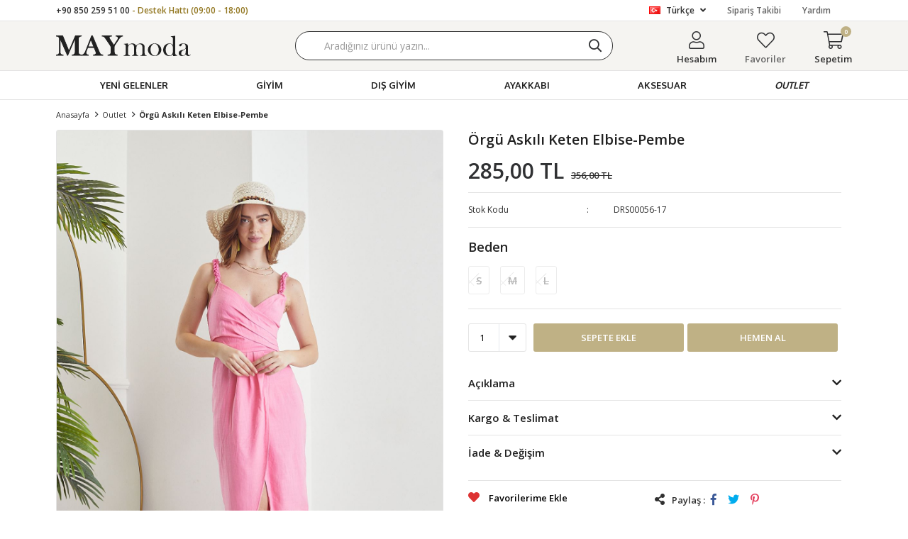

--- FILE ---
content_type: text/html; charset=utf-8
request_url: https://www.maymoda.com/orgu-askili-keten-elbise-pembe-15473/
body_size: 85284
content:
<!DOCTYPE html>
<html lang="tr">
<head>
    <title>&#xD6;rg&#xFC; Ask&#x131;l&#x131; Keten Elbise-Pembe</title>
    <meta http-equiv="Content-type" content="text/html;charset=UTF-8" />
    <meta name="description" content="En uygun fiyatl&#x131; yeni sezon &#xFC;r&#xFC;nleri, g&#xFC;ncel kampanyalar ve f&#x131;rsatlar, birbirinden &#x15F;&#x131;k kad&#x131;n alt ve &#xFC;st giyim modelleri Maymoda&#x27;da." />
    <meta name="keywords" content="maymoda, kad&#x131;n moda, kad&#x131;n giyim, kad&#x131;n &#xFC;st giyim, kad&#x131;n alt giyim, kad&#x131;n kombin, kad&#x131;n tak&#x131;m" />
    <meta name="viewport" content="width=device-width, initial-scale=1, shrink-to-fit=no, user-scalable=no">
    <link rel="shortcut icon" href="/favicon.ico">

    <meta name="robots" content="index, follow">
    <meta property="og:type" content="product" />
<meta property="og:title" content="&#xD6;rg&#xFC; Ask&#x131;l&#x131; Keten Elbise-Pembe" />
<meta property="og:description" content="" />
<meta property="og:image" content="https://www.maymoda.com/i/l/007/0073912_orgu-askili-keten-elbise-pembe.jpeg" />
<meta property="og:image:url" content="https://www.maymoda.com/i/l/007/0073912_orgu-askili-keten-elbise-pembe.jpeg" />
<meta property="og:url" content="https://www.maymoda.com/orgu-askili-keten-elbise-pembe-15473/" />
<meta property="og:site_name" content="MAYmoda" />
<meta property="twitter:card" content="summary" />
<meta property="twitter:site" content="MAYmoda" />
<meta property="twitter:title" content="&#xD6;rg&#xFC; Ask&#x131;l&#x131; Keten Elbise-Pembe" />
<meta property="twitter:description" content="" />
<meta property="twitter:image" content="https://www.maymoda.com/i/l/007/0073912_orgu-askili-keten-elbise-pembe.jpeg" />
<meta property="twitter:url" content="https://www.maymoda.com/orgu-askili-keten-elbise-pembe-15473/" />

    
    <link href="/Themes/maymoda.com/Content/css/global.min.css?v=24010101" rel="stylesheet" type="text/css" />
<link href="https://fonts.googleapis.com/css2?family=Oxygen:wght@400;700&display=swap?v=24010101" rel="stylesheet" type="text/css" />
<link href="https://fonts.googleapis.com/css?family=Open+Sans:300,400,600,700&display=swap?v=24010101" rel="stylesheet" type="text/css" />
<link href="/Themes/maymoda.com/Content/css/pages/product-simple.min.css?v=24010101" rel="stylesheet" type="text/css" />
<link href="/Themes/maymoda.com/Content/css/components/header.min.css?v=24010101" rel="stylesheet" type="text/css" />
<link href="/Themes/maymoda.com/Content/css/components/mobile-menu.min.css?v=24010101" rel="stylesheet" type="text/css" />
<link href="/Themes/maymoda.com/Content/css/components/menu.min.css?v=24010101" rel="stylesheet" type="text/css" />
<link href="/Themes/maymoda.com/Content/css/components/threelevel-menu.min.css?v=24010101" rel="stylesheet" type="text/css" />

    
    <script src="/lib/jquery/jquery-3.3.1.min.js?v=24010101" type="text/javascript"></script>

    <!-- Google Tag Manager -->
<script>(function(w,d,s,l,i){w[l]=w[l]||[];w[l].push({'gtm.start':
new Date().getTime(),event:'gtm.js'});var f=d.getElementsByTagName(s)[0],
j=d.createElement(s),dl=l!='dataLayer'?'&l='+l:'';j.async=true;j.src=
'https://www.googletagmanager.com/gtm.js?id='+i+dl;f.parentNode.insertBefore(j,f);
})(window,document,'script','dataLayer','GTM-MPMV967');</script>
<!-- End Google Tag Manager -->
<meta name="google-site-verification" content="wwsTYrVxo5YzsfU__hv56RWiKVkMNCUY7npSIBJY7GM" />
<style>
  .header-menu ul .one-level a[href*=100-urunler] {
    color: #f6f7f8;
    background: #ef3e3e;
  }
   .header-menu ul .two-level a[href*=firsat-6] {
    color: #f6f7f8;
    background: #ef3e3e;
  }
   .header-menu ul .three-level a[href*=net-35-indirim] {
    color: #f6f7f8;
    background: #ef3e3e;
  }
 
    @media only screen and (max-width: 991px) {
    .header-main-container .header-links .button-cart .flyout-cart-wrapper .flyout-cart-items { height: calc(100vh - 140px) !important;}
    .header-main-container .header-links .button-cart .flyout-cart-wrapper .flyout-cart-bottom {position: fixed  !important; background:white;}
      .header-main-container .header-links .button-search {display: inline-block}
  }
  
 
 
  
</style>

<!--ytag-->
<script>
(function (d,s,i) { var j = d.createElement('script'); j.async = true; j.id = 'ytag'; j.src = 'https://cdn.yapaytech.com/ytag/script.js'; j.setAttribute('pid',i); d.head.appendChild(j); })( document, 'script', '925888aa-0c29-41ea-8ecb-e0556199d6a1');
</script> 
<!-- End ytag -->
<script src="https://cdn.onesignal.com/sdks/OneSignalSDKWorker.js" async=""></script>
<script>
  window.OneSignal = window.OneSignal || [];
  OneSignal.push(function() {
     OneSignal.init({
      appId: "1f85a961-ae5e-4575-ad68-3d1507d304e1",
    });
  });
</script>
<style>

  .product-details-page .overview{
    position:sticky;
    top:140px;
  }
	
  
  .product-details-page{
    overflow:visible !important;
  }
</style>
<style>
  #product-edit-button{
    border: 1px solid #E8E9EB;
    border-radius: 0;
    width: 100%;
    line-height: 50px;
    text-transform: uppercase;
    cursor: pointer;
    padding: 0;
    font-weight: 450;
    color: #000000;
    bottom: 75px;
    right: 10px;
    height: 50px;
    z-index: 1;
  }
  #product-edit-button:before{
    content: "\f044";
    font-family: "Faprika";
    font-weight: 500;
    font-size: initial;
    font-size: 16px;
    margin-right: 10px;
    line-height: 0;
  }
  .product-edit{
    width:100%;
    height:auto;
    background:#fff;
    margin-bottom:10px;
  }
</style>

<script>
$(function(){  
  if($(".userlink-admin").length > 0)
  {
    var buttonCode = "<div class='product-edit'><div class='product-edit-box1'><button type='button' id='product-edit-button' onclick='redirect()'>Ürünü Düzenle</button></div><div class='product-edit-box2'></div></div>"
    $(".overview-head").before(buttonCode);
    $('.attribute-item .attribute-input ul li').each(function () {
    var stockQuantity = $("input",this).attr("data-qty").replace(',0000', '');
    var attributeName = $("label",this).text();
    $("label",this).text(""+attributeName+"  ("+stockQuantity+" Adet)");
  	});
  } 
});

function redirect() {  
   window.location.href = "https://www.maymoda.com/admin/product/edit/15473";  
}
  

</script>
<style>
.variant-warning {
	padding: 15px;
	font-weight: 800;
	color: #000;
	margin-bottom: 10px;
	width: 100%;
	font-size: 100%;
	border-radius: 0px;
	border: 1px solid #E8E9EB;
	text-transform: uppercase;
	text-align: center;
}

.variant-warning span:before {
	content: '\f06a';
	font-family: 'Faprika';
	margin-right: 5px;
	color: #d62828;
}
</style>

<script>
$(document).ready(function() {

  	if($(".variant-list").length <= 0){
      var btnOnclickValue = $('.add-to-cart button').attr('onclick');
    $('.add-to-cart button').attr('onclick', btnOnclickValue.replace('return false;', 'checkVariant()'));

    var code = '<div class="variant-warning"><span>Beden Seçiniz</span></div>';
    $('.attribute-item .radio-list').after(code);
    $(".variant-warning").hide();

    $(".add-to-cart-button").css("width", ($(".add-to-cart").width() - 10) / 2).after('<button type="button" id="buy" class="button add-to-cart-button" onclick="AjaxCart.addproducttocart_details(\'/sepete-ekle/urun/15473/\', \'#product-details-form\', this);buyNowRedirect();"><span>Hemen Al</span></button>');
    $("#buy").hide().css("width", ($(".add-to-cart").width() - 10) / 2).css("marginLeft", "5px");

    $(window).on('resize', function() {
        $("#buy,.add-to-cart-button").css("width", ($(".add-to-cart").width() - 10) / 2);
    });

    setTimeout(function() {
        $("#buy,.add-to-cart-button").show();
    }, 550);
    }
    

});

function buyNowRedirect() {
    var checkVariantResult = checkVariant();
    if (checkVariantResult) {
        setTimeout(function() {
            window.location.href = '/alisveris-sepetim/';
        }, 550);
    }
}

function checkVariant() {
    var checkInput = 0;
    $(".attribute-item .radio-list input").each(function() {
        if ($(this).is(":not(':checked')")) {} else {
            checkInput++;
        }
    });
    if (checkInput != 0) {
      var amountProduct = $(".quantity-box select option:selected").val();
        return true;
    } else {
        $(".variant-warning").slideDown("slow");
        setTimeout(function() {
            $(".variant-warning").slideUp("slow");
        }, 2000);
        return false;
    }
}
</script>





<style>
  .product-details-page .product-details-container .overview .same-products-item a { position: relative}
  .similar-product-color-text {
    display: block;
    position: absolute;
    right: 0;
    top: 0;
    left: 0;
    text-align: center;
    bottom: 0;
    vertical-align: middle;
    font-weight: 500;
    color: #fff;
    vertical-align: top;
    transition: opacity 0.3s;
    -webkit-transition: opacity 0.3s;
    font-size: 16px;
    opacity: 0;
    text-shadow: 2px 2px 1px #131313;
  }
  .active-text{opacity: 1;}
</style>
<script>
  $(document).ready(function() {
    $('.same-products-item a').each(function() {
      var productTitle = $(this).attr("title");
      var productColor = productTitle.substr(productTitle.indexOf("-") + 1);
      var code = "<span class='similar-product-color-text'>" + productColor + "</span>";
      $(this).append(code);
    });
    $(".same-products-item a").hover(
      function() {
        $("span",this).addClass('active-text');
        var productColorInfo = $('.active-text',this).text();
        $('.same-products-title span').text("Renk : "+productColorInfo+"");
      },
      function() {
        $("span",this).removeClass("active-text");
        $('.same-products-title span').text("Renk");
      }
    );
  });
</script>
<!-- Global site tag (gtag.js) - Google Analytics -->
<script async src='https://www.googletagmanager.com/gtag/js?id=UA-149254532-1'></script>
<script>
    window.dataLayer = window.dataLayer || [];
    function gtag(){dataLayer.push(arguments);}
    gtag('js', new Date());

    gtag('config', 'UA-149254532-1');
    
    
</script>

<!-- Facebook Pixel Code -->
<script>
  !function(f,b,e,v,n,t,s)
  {if(f.fbq)return;n=f.fbq=function(){n.callMethod?
  n.callMethod.apply(n,arguments):n.queue.push(arguments)};
  if(!f._fbq)f._fbq=n;n.push=n;n.loaded=!0;n.version='2.0';
  n.queue=[];t=b.createElement(e);t.async=!0;
  t.src=v;s=b.getElementsByTagName(e)[0];
  s.parentNode.insertBefore(t,s)}(window, document,'script',
  'https://connect.facebook.net/en_US/fbevents.js');
  fbq('init', '220941429042149',{'external_id': '93470207-8e78-4352-9f7e-b4206e57181d'});
  fbq('track', 'PageView');
  fbq('track', 'ViewContent', {
                content_name: 'Örgü Askılı Keten Elbise-Pembe',
                content_category: 'Outlet',
                content_ids: ['15473'],
                content_type: 'product',
                value: 285.00,
                currency: 'TRY'
            }, {eventID: '2026012115_93470207-8e78-4352-9f7e-b4206e57181d_ViewContent_15473'});
</script>
<!-- End Facebook Pixel Code -->


    <link rel="canonical" href="https://www.maymoda.com/orgu-askili-keten-elbise-pembe-15473/" />

    
            <link rel="alternate" hreflang="en" href="https://www.maymoda.com/en/orgu-askili-keten-elbise-pembe-15473" />
            <link rel="alternate" hreflang="x-default" href="https://www.maymoda.com/orgu-askili-keten-elbise-pembe-15473" />
            <link rel="alternate" hreflang="tr" href="https://www.maymoda.com/orgu-askili-keten-elbise-pembe-15473" />

</head>
<body>
    <input name="__RequestVerificationToken" type="hidden" value="CfDJ8BPSaNE8HyZFuBSHjMId6Hu_0qMN_OvmE-qfvgz6AfcTLs0Wanjf-zrSpEWQ-jCDcv6P1RB8rPvJB6Fz27jxrGttqCb5lQE9w1Z9iyCJXSdcL4TuXgHDh94FU8mZwcyBxfFNO7gSd-yS3KGSeFtxZMU" />
    

<div class="header">
    <div class="header-top">
        <div class="header-top-container">
            <span class="info">+90 850 259 51 00 <span>- Destek Hattı (09:00 - 18:00)</span></span>
            <div class="header-top-links">
                <div class="languageSelector dropdown-wrapper">
                    <span class="dropdown-toggle">
                        <img alt="T&#xFC;rk&#xE7;e" src="/i/f/tr.png">
                        T&#xFC;rk&#xE7;e
                    </span>
                    <ul class="dropdown-menu">
                        
<div class="language-list">
    <ul>
            <li>
                <a href="/en/orgu-askili-keten-elbise-pembe-15473" title="English">
                    <img title='English' alt='English' 
                         src="/i/f/england.png" />
                    English
                </a>
            </li>
            <li>
                <a href="/orgu-askili-keten-elbise-pembe-15473" title="T&#xFC;rk&#xE7;e">
                    <img title='T&#xFC;rk&#xE7;e' alt='T&#xFC;rk&#xE7;e'  class=selected
                         src="/i/f/tr.png" />
                    T&#xFC;rk&#xE7;e
                </a>
            </li>
    </ul>
</div>

                        
<div class="country-selector">
    <span>Teslimat Ülkesi :</span>
        <select id="countryid" name="countryid" onchange="change_country(this.value);"><option selected="selected" value="https://www.maymoda.com/ulke-degistir/79/?returnurl=%2Forgu-askili-keten-elbise-pembe-15473%2F">T&#xFC;rkiye</option>
</select>
</div>


                    </ul>
                </div>
                <a href="/siparis-takibi/">Sipariş Takibi</a>
                <a href="/yardim/">Yardım</a>
                <a class="blog" href="/blog/">blog</a>
            </div>
        </div>
    </div>
    <div class="header-main">
        <div class="header-main-container">
            <div class="header-mobile-menu dropdown-wrapper">
                <span class="mobile-menu-open dropdown-toggle"></span>
                <div class="mobile-menu dropdown-menu">
    <div class="mobile-menu-header">
        <div class="mobile-button-cart dropdown-wrapper" id="">
            <span class="dropdown-toggle">
                Sepetim
                <span class="qty-bubble qty-cart" id="qty-cart"></span>
            </span>
        </div>
        <span class="dropdown-close"></span>
    </div>
    <div class="button-search">
        <div>
            <form method="get" class="small-search-box-form-101898862" action="/arama/">
    <button class="button-search" type="submit"></button>
    <input class="personaclick-instant-search input"
           onkeyup="SearchKeyup(this, event)"
           onkeydown="SearchKeyDown(this, event)"
           autocomplete="off"
           name="q"
           type="text"
           placeholder="Aradığınız ürünü yazın...">

    <div class="search-results"></div>

        
</form>



        </div>
    </div>
    <ul>
        

<li data-menu="1">

        <a href="/yeni-gelenler/" title="YEN&#x130; GELENLER">
            YEN&#x130; GELENLER
        </a>
</li>



<li data-menu="83">

        <span>
            G&#x130;Y&#x130;M
        </span>
        <ul>


<li data-menu="2">

        <span>
            &#xDC;st Giyim
        </span>
        <ul>


<li data-menu="7">

        <a href="/kadin-elbise/" title="Elbise">
            Elbise
        </a>
</li>



<li data-menu="5">

        <a href="/kadin-sweatshirt/" title="Sweatshirt">
            Sweatshirt
        </a>
</li>



<li data-menu="6">

        <a href="/kadin-gomlek/" title="G&#xF6;mlek">
            G&#xF6;mlek
        </a>
</li>



<li data-menu="4">

        <a href="/kadin-kazak/" title="Kazak / Triko">
            Kazak / Triko
        </a>
</li>



<li data-menu="8">

        <a href="/kadin-bluz/" title="Bluz">
            Bluz
        </a>
</li>



<li data-menu="9">

        <a href="/kadin-t-shirt/" title="T-Shirt">
            T-Shirt
        </a>
</li>



<li data-menu="64">

        <a href="/crop/" title="Crop">
            Crop
        </a>
</li>



<li data-menu="26">

        <a href="/kadin-hirka/" title="H&#x131;rka ">
            H&#x131;rka 
        </a>
</li>

            <li>
                <a href="/ust-giyim/" title="&#xDC;st Giyim">
                    Tümünü İncele
                </a>
            </li>
        </ul>
</li>



<li data-menu="15">

        <span>
            Alt Giyim
        </span>
        <ul>


<li data-menu="18">

        <a href="/kadin-pantolon/" title="Pantolon">
            Pantolon
        </a>
</li>



<li data-menu="17">

        <a href="/kadin-jean/" title="Jean">
            Jean
        </a>
</li>



<li data-menu="16">

        <a href="/etek/" title="Etek">
            Etek
        </a>
</li>



<li data-menu="20">

        <a href="/kadin-tayt/" title="Tayt">
            Tayt
        </a>
</li>



<li data-menu="19">

        <a href="/kadin-esofman/" title="E&#x15F;ofman">
            E&#x15F;ofman
        </a>
</li>



<li data-menu="21">

        <a href="/kadin-sort/" title="&#x15E;ort">
            &#x15E;ort
        </a>
</li>

            <li>
                <a href="/alt-giyim/" title="Alt Giyim">
                    Tümünü İncele
                </a>
            </li>
        </ul>
</li>



<li data-menu="39">

        <span>
            Tak&#x131;mlar
        </span>
        <ul>


<li data-menu="41">

        <a href="/kadin-takim/" title="Tak&#x131;m">
            Tak&#x131;m
        </a>
</li>



<li data-menu="43">

        <a href="/kadin-esofman-takimlari/" title="E&#x15F;ofman Tak&#x131;m">
            E&#x15F;ofman Tak&#x131;m
        </a>
</li>

            <li>
                <a href="/kadin-takim-modelleri/" title="Tak&#x131;mlar">
                    Tümünü İncele
                </a>
            </li>
        </ul>
</li>

            <li>
                <a href="/giyim" title="G&#x130;Y&#x130;M">
                    Tümünü İncele
                </a>
            </li>
        </ul>
</li>



<li data-menu="22">

        <span>
            DI&#x15E; G&#x130;Y&#x130;M
        </span>
        <ul>


<li data-menu="134">

        <a href="/blazer-ofis-ceket/" title="Blazer">
            Blazer
        </a>
</li>



<li data-menu="3">

        <a href="/kadin-ceket/" title="Ceket">
            Ceket
        </a>
</li>



<li data-menu="23">

        <a href="/kadin-mont/" title="Mont">
            Mont
        </a>
</li>



<li data-menu="24">

        <a href="/kadin-kaban/" title="Kaban">
            Kaban
        </a>
</li>



<li data-menu="28">

        <a href="/kadin-yelek/" title="Yelek">
            Yelek
        </a>
</li>



<li data-menu="25">

        <a href="/suni-deri-ceket/" title="Suni Deri Ceket">
            Suni Deri Ceket
        </a>
</li>



<li data-menu="27">

        <a href="/yagmurluk-trenckot/" title="Tren&#xE7;kot">
            Tren&#xE7;kot
        </a>
</li>

            <li>
                <a href="/dis-giyim/" title="DI&#x15E; G&#x130;Y&#x130;M">
                    Tümünü İncele
                </a>
            </li>
        </ul>
</li>



<li data-menu="29">

        <span>
            AYAKKABI
        </span>
        <ul>


<li data-menu="31">

        <a href="/kadin-spor-ayakkabi/" title="Spor Ayakkab&#x131;">
            Spor Ayakkab&#x131;
        </a>
</li>



<li data-menu="67">

        <a href="/topuklu-ayakkabi/" title="Topuklu Ayakkab&#x131;">
            Topuklu Ayakkab&#x131;
        </a>
</li>



<li data-menu="32">

        <a href="/terlik-babet/" title="Babet">
            Babet
        </a>
</li>



<li data-menu="30">

        <a href="/kadin-bot-modelleri/" title="Bot &amp; &#xC7;izme">
            Bot &amp; &#xC7;izme
        </a>
</li>

            <li>
                <a href="/kadin-ayakkabi-modelleri/" title="AYAKKABI">
                    Tümünü İncele
                </a>
            </li>
        </ul>
</li>



<li data-menu="33">

        <span>
            AKSESUAR
        </span>
        <ul>


<li data-menu="37">

        <a href="/kadin-sapka/" title="&#x15E;apka ">
            &#x15E;apka 
        </a>
</li>

            <li>
                <a href="/kadin-aksesuar/" title="AKSESUAR">
                    Tümünü İncele
                </a>
            </li>
        </ul>
</li>



<li data-menu="131">

        <a href="/outlet/" title="OUTLET">
            OUTLET
        </a>
</li>

    </ul>
    <ul class="mobile-footer">
        <li>
            <span style="padding-top:20px;">   Hesabım</span>
            <ul>
                <li>
                    <a href="/hesabim/bilgilerim/">Hesabım</a>
                </li>
                <li>
                    <a href="/hesabim/siparislerim/">Siparişlerim</a>
                </li>
                <li>
                    <a href="/hesabim/adreslerim/">Adres Bilgilerim</a>
                </li>
                <li>
                    <a href="/alisveris-sepetim/">Sepetim</a>
                </li>
                <li>
                    <a href="/favorilerim/">Favoriler</a>
                </li>
            </ul>
        </li>
    </ul>
</div>


            </div>
            <div class="header-logo">
                <a href="/">
    <img title="MAYmoda" alt="MAYmoda" src="/logo.svg" style="max-width: 190px; max-height: 30px;">
</a>
            </div>
            <div class="header-search">
                <form method="get" class="small-search-box-form-508181313" action="/arama/">
    <button class="button-search" type="submit"></button>
    <input class="personaclick-instant-search input"
           onkeyup="SearchKeyup(this, event)"
           onkeydown="SearchKeyDown(this, event)"
           autocomplete="off"
           name="q"
           type="text"
           placeholder="Aradığınız ürünü yazın...">

    <div class="search-results"></div>

        
</form>



            </div>
            <div class="header-links">
                <div class="button-search dropdown-wrapper">
                    <span class="dropdown-toggle">
                    </span>
                    <div class="dropdown-menu">
                        <div class="dropdown-header">
                            <span class="dropdown-close">GERİ</span>
                            <span class="title">Arama</span>                           
                        </div>
                        <form method="get" class="small-search-box-form-54475442" action="/arama/">
    <button class="button-search" type="submit"></button>
    <input class="personaclick-instant-search input"
           onkeyup="SearchKeyup(this, event)"
           onkeydown="SearchKeyDown(this, event)"
           autocomplete="off"
           name="q"
           type="text"
           placeholder="Aradığınız ürünü yazın...">

    <div class="search-results"></div>

        
</form>



                    </div>
                </div>
                

                <div class="button-user dropdown-wrapper">
                    <span class="dropdown-toggle">
                        Hesabım
                        <span class="qty-bubble selected-lang">tr</span>
                    </span>
                    <div class="user-nav dropdown-menu">
                        <div class="dropdown-header">
    <span class="title">Hesabım</span>
    <span class="dropdown-close"></span>
</div>
<div class="dropdown-menu-contents">

        <a class="userlink-login" href="/kullanici-giris/">
            Giriş Yap
        </a>
        <a class="userlink-register" href="/kullanici-kayit/">
            Üye Ol
        </a>
        <a class="userlink-wishlist" href="/favorilerim/">
            Favoriler
        </a>
        <a class="userlink-ordertracking" href="/siparis-takibi/">
            Sipariş Takibi
        </a>
    </div>
                        <div class="nav-bottom">
                            
<div class="language-list">
    <ul>
            <li>
                <a href="/en/orgu-askili-keten-elbise-pembe-15473" title="English">
                    <img title='English' alt='English' 
                         src="/i/f/england.png" />
                    English
                </a>
            </li>
            <li>
                <a href="/orgu-askili-keten-elbise-pembe-15473" title="T&#xFC;rk&#xE7;e">
                    <img title='T&#xFC;rk&#xE7;e' alt='T&#xFC;rk&#xE7;e'  class=selected
                         src="/i/f/tr.png" />
                    T&#xFC;rk&#xE7;e
                </a>
            </li>
    </ul>
</div>

                            
<div class="country-selector">
    <span>Teslimat Ülkesi :</span>
        <select id="countryid" name="countryid" onchange="change_country(this.value);"><option selected="selected" value="https://www.maymoda.com/ulke-degistir/79/?returnurl=%2Forgu-askili-keten-elbise-pembe-15473%2F">T&#xFC;rkiye</option>
</select>
</div>


                        </div>
                    </div>
                </div>
                
<div class="button-wishlist">
    <a href="/favorilerim/">
        Favoriler
        <span class="qty-bubble qty-wishlist">wishlist.headerquantity</span>
    </a>
</div>

<div class="button-cart dropdown-wrapper">
    <span class="dropdown-toggle">
        Sepetim
        <span class="qty-bubble qty-cart">0</span>
    </span>
    <div class="flyout-cart-wrapper dropdown-menu">
    </div>
</div>

<script>
    $(document).ready(function () {
        $('.button-cart.dropdown-wrapper').click(function () {
            if ($('.flyout-cart-wrapper.dropdown-menu').html().trim().length == 0) {
                $(".flyout-cart-wrapper").html('Lütfen Bekleyin...');
                var postData = {};
                addAntiForgeryToken(postData);
                $.ajax({
                      cache: false,
                      type: "POST",
                      data: postData,
                      url: '/sepet-getir/',
                      success: function (result) { $(".flyout-cart-wrapper").html(result); }
                });
            }
        });
    });
</script>
            </div>
        </div>
    </div>
    <div class="header-menu">
        <div class="header-menu-container">
            
<ul>
    
<li class="one-level  ">
    <a href="/yeni-gelenler/" target="_self" style="font-weight: normal; font-style: normal;">
        YEN&#x130; GELENLER
    </a>
</li>


<li class="three-level full">
    <a href="/giyim" target="_self" style="font-weight: normal; font-style: normal;">
        G&#x130;Y&#x130;M
    </a>

            <div class="sub">

                    <ul style="-moz-column-count: 1; -webkit-column-count: 1; column-count: 1;">

<li class="">
    <a href="/ust-giyim/" target="_self" style="font-weight: normal; font-style: normal;">
        &#xDC;st Giyim
    </a>

            <ul style="-moz-column-count: 1; -webkit-column-count: 1; column-count: 1;">

<li class="">
    <a href="/kadin-elbise/" target="_self" style="font-weight: normal; font-style: normal;">
        Elbise
    </a>


</li>


<li class="">
    <a href="/kadin-sweatshirt/" target="_self" style="font-weight: normal; font-style: normal;">
        Sweatshirt
    </a>


</li>


<li class="">
    <a href="/kadin-gomlek/" target="_self" style="font-weight: normal; font-style: normal;">
        G&#xF6;mlek
    </a>


</li>


<li class="">
    <a href="/kadin-kazak/" target="_self" style="font-weight: normal; font-style: normal;">
        Kazak / Triko
    </a>


</li>


<li class="">
    <a href="/kadin-bluz/" target="_self" style="font-weight: normal; font-style: normal;">
        Bluz
    </a>


</li>


<li class="">
    <a href="/kadin-t-shirt/" target="_self" style="font-weight: normal; font-style: normal;">
        T-Shirt
    </a>


</li>


<li class="">
    <a href="/crop/" target="_self" style="font-weight: normal; font-style: normal;">
        Crop
    </a>


</li>


<li class="">
    <a href="/kadin-hirka/" target="_self" style="font-weight: normal; font-style: normal;">
        H&#x131;rka 
    </a>


</li>

            </ul>

</li>


<li class="">
    <a href="/alt-giyim/" target="_self" style="font-weight: normal; font-style: normal;">
        Alt Giyim
    </a>

            <ul style="-moz-column-count: 1; -webkit-column-count: 1; column-count: 1;">

<li class="">
    <a href="/kadin-pantolon/" target="_self" style="font-weight: normal; font-style: normal;">
        Pantolon
    </a>


</li>


<li class="">
    <a href="/kadin-jean/" target="_self" style="font-weight: normal; font-style: normal;">
        Jean
    </a>


</li>


<li class="">
    <a href="/etek/" target="_self" style="font-weight: normal; font-style: normal;">
        Etek
    </a>


</li>


<li class="">
    <a href="/kadin-tayt/" target="_self" style="font-weight: normal; font-style: normal;">
        Tayt
    </a>


</li>


<li class="">
    <a href="/kadin-esofman/" target="_self" style="font-weight: normal; font-style: normal;">
        E&#x15F;ofman
    </a>


</li>


<li class="">
    <a href="/kadin-sort/" target="_self" style="font-weight: normal; font-style: normal;">
        &#x15E;ort
    </a>


</li>

            </ul>

</li>


<li class="">
    <a href="/kadin-takim-modelleri/" target="_self" style="font-weight: normal; font-style: normal;">
        Tak&#x131;mlar
    </a>

            <ul style="-moz-column-count: 1; -webkit-column-count: 1; column-count: 1;">

<li class="">
    <a href="/kadin-takim/" target="_self" style="font-weight: normal; font-style: normal;">
        Tak&#x131;m
    </a>


</li>


<li class="">
    <a href="/kadin-esofman-takimlari/" target="_self" style="font-weight: normal; font-style: normal;">
        E&#x15F;ofman Tak&#x131;m
    </a>


</li>

            </ul>

</li>

                    </ul>


            </div>

</li>


<li class="one-level  has-sub">
    <a href="/dis-giyim/" target="_self" style="font-weight: normal; font-style: normal;">
        DI&#x15E; G&#x130;Y&#x130;M
    </a>
            <ul>

<li class="one-level  ">
    <a href="/blazer-ofis-ceket/" target="_self" style="font-weight: normal; font-style: normal;">
        Blazer
    </a>
</li>


<li class="one-level  ">
    <a href="/kadin-ceket/" target="_self" style="font-weight: normal; font-style: normal;">
        Ceket
    </a>
</li>


<li class="one-level  ">
    <a href="/kadin-mont/" target="_self" style="font-weight: normal; font-style: normal;">
        Mont
    </a>
</li>


<li class="one-level  ">
    <a href="/kadin-kaban/" target="_self" style="font-weight: normal; font-style: normal;">
        Kaban
    </a>
</li>


<li class="one-level  ">
    <a href="/kadin-yelek/" target="_self" style="font-weight: normal; font-style: normal;">
        Yelek
    </a>
</li>


<li class="one-level  ">
    <a href="/suni-deri-ceket/" target="_self" style="font-weight: normal; font-style: normal;">
        Suni Deri Ceket
    </a>
</li>


<li class="one-level  ">
    <a href="/yagmurluk-trenckot/" target="_self" style="font-weight: normal; font-style: normal;">
        Tren&#xE7;kot
    </a>
</li>

            </ul>
</li>


<li class="one-level  has-sub">
    <a href="/kadin-ayakkabi-modelleri/" target="_self" style="font-weight: normal; font-style: normal;">
        AYAKKABI
    </a>
            <ul>

<li class="one-level  ">
    <a href="/kadin-spor-ayakkabi/" target="_self" style="font-weight: normal; font-style: normal;">
        Spor Ayakkab&#x131;
    </a>
</li>


<li class="one-level  ">
    <a href="/topuklu-ayakkabi/" target="_self" style="font-weight: normal; font-style: normal;">
        Topuklu Ayakkab&#x131;
    </a>
</li>


<li class="one-level  ">
    <a href="/terlik-babet/" target="_self" style="font-weight: normal; font-style: normal;">
        Babet
    </a>
</li>


<li class="one-level  ">
    <a href="/kadin-bot-modelleri/" target="_self" style="font-weight: normal; font-style: normal;">
        Bot &amp; &#xC7;izme
    </a>
</li>

            </ul>
</li>


<li class="three-level ">
    <a href="/kadin-aksesuar/" target="_self" style="font-weight: normal; font-style: normal;">
        AKSESUAR
    </a>

            <div class="sub">

                    <ul style="-moz-column-count: 1; -webkit-column-count: 1; column-count: 1;">

<li class=" ">
    <a href="/kadin-sapka/" target="_self" style="font-weight: normal; font-style: normal;">
        &#x15E;apka 
    </a>

</li>

                    </ul>


            </div>
</li>


<li class="one-level  ">
    <a href="/outlet/" target="_self" style="font-weight: bold; font-style: italic;">
        OUTLET
    </a>
</li>

</ul>



        </div>
    </div>
</div>
<div class="header-cart-modal">
    <div class="header-cart-title">
        <span>Alışveriş Sepetim</span>
        <span class="header-cart-close"></span>
    </div>
    <div class="header-cart-wraper"></div>
</div>





<div class="product-details-page">
    <form method="post" id="product-details-form" action="/orgu-askili-keten-elbise-pembe-15473/">
        <div class="breadcrumb-container">
    <div class="breadcrumb">
        <ul itemscope itemtype="http://schema.org/BreadcrumbList">
            <li>
                <span>
                    <a href="/">
                        <span>Anasayfa</span>
                    </a>
                </span>
                <span class="delimiter">></span>
            </li>
                            <li itemprop="itemListElement" itemscope itemtype="http://schema.org/ListItem">
                    <a href="/outlet/" itemprop="item">
                        <span itemprop="name">Outlet</span>
                    </a>
                    <span class="delimiter">></span>
                    <meta itemprop="position" content="1" />
                </li>

            <li itemprop="itemListElement" itemscope itemtype="http://schema.org/ListItem">
                <strong class="current-item" itemprop="name">&#xD6;rg&#xFC; Ask&#x131;l&#x131; Keten Elbise-Pembe</strong>
                <span itemprop="item" itemscope itemtype="http://schema.org/Thing"
                      id="/orgu-askili-keten-elbise-pembe-15473/">
                </span>
                <meta itemprop="position" content="2" />
            </li>
        </ul>
    </div>
</div>
        <div class="product-details-container" itemscope itemtype="http://schema.org/Product" data-productid="15473">
            <div class="gallery gallery-fixed">
    <div class="product-slider product-slider-inner left">
            <div class="swiper-master gallery-thumbs">
                <div class="swiper-wrapper">
                                            <div class="swiper-slide"><img itemprop="image" src="https://www.maymoda.com/i/l/007/0073912_orgu-askili-keten-elbise-pembe.jpeg" alt="&#xD6;rg&#xFC; Ask&#x131;l&#x131; Keten Elbise-Pembe" title="&#xD6;rg&#xFC; Ask&#x131;l&#x131; Keten Elbise-Pembe" /></div>
                        <div class="swiper-slide"><img itemprop="image" src="https://www.maymoda.com/i/l/007/0073914_orgu-askili-keten-elbise-pembe.jpeg" alt="&#xD6;rg&#xFC; Ask&#x131;l&#x131; Keten Elbise-Pembe" title="&#xD6;rg&#xFC; Ask&#x131;l&#x131; Keten Elbise-Pembe" /></div>
                        <div class="swiper-slide"><img itemprop="image" src="https://www.maymoda.com/i/l/007/0073913_orgu-askili-keten-elbise-pembe.jpeg" alt="&#xD6;rg&#xFC; Ask&#x131;l&#x131; Keten Elbise-Pembe" title="&#xD6;rg&#xFC; Ask&#x131;l&#x131; Keten Elbise-Pembe" /></div>
                        <div class="swiper-slide"><img itemprop="image" src="https://www.maymoda.com/i/l/007/0073915_orgu-askili-keten-elbise-pembe.jpeg" alt="&#xD6;rg&#xFC; Ask&#x131;l&#x131; Keten Elbise-Pembe" title="&#xD6;rg&#xFC; Ask&#x131;l&#x131; Keten Elbise-Pembe" /></div>
                        <div class="swiper-slide"><img itemprop="image" src="https://www.maymoda.com/i/l/007/0073916_orgu-askili-keten-elbise-pembe.jpeg" alt="&#xD6;rg&#xFC; Ask&#x131;l&#x131; Keten Elbise-Pembe" title="&#xD6;rg&#xFC; Ask&#x131;l&#x131; Keten Elbise-Pembe" /></div>
                        <div class="swiper-slide"><img itemprop="image" src="https://www.maymoda.com/i/l/007/0073917_orgu-askili-keten-elbise-pembe.jpeg" alt="&#xD6;rg&#xFC; Ask&#x131;l&#x131; Keten Elbise-Pembe" title="&#xD6;rg&#xFC; Ask&#x131;l&#x131; Keten Elbise-Pembe" /></div>
                        <div class="swiper-slide"><img itemprop="image" src="https://www.maymoda.com/i/l/007/0073918_orgu-askili-keten-elbise-pembe.jpeg" alt="&#xD6;rg&#xFC; Ask&#x131;l&#x131; Keten Elbise-Pembe" title="&#xD6;rg&#xFC; Ask&#x131;l&#x131; Keten Elbise-Pembe" /></div>
                </div>
                    <div class="swiper-button-next"></div>
                    <div class="swiper-button-prev"></div>
            </div>
            <div class="swiper-master gallery-top">
                
    <div class="product-tag left-top">
            <img src="https://www.maymoda.com/i/l/008/0087023.png" alt="35" title="35" />
    </div>

                <div class="swiper-wrapper">
                                            <div class="swiper-slide">
                            <a data-fancybox="gallery" href="https://www.maymoda.com/i/l/007/0073912_orgu-askili-keten-elbise-pembe.jpeg"> <img src="https://www.maymoda.com/i/l/007/0073912_orgu-askili-keten-elbise-pembe.jpeg" alt="&#xD6;rg&#xFC; Ask&#x131;l&#x131; Keten Elbise-Pembe" title="&#xD6;rg&#xFC; Ask&#x131;l&#x131; Keten Elbise-Pembe" /></a>
                        </div>
                        <div class="swiper-slide">
                            <a data-fancybox="gallery" href="https://www.maymoda.com/i/l/007/0073914_orgu-askili-keten-elbise-pembe.jpeg"> <img src="https://www.maymoda.com/i/l/007/0073914_orgu-askili-keten-elbise-pembe.jpeg" alt="&#xD6;rg&#xFC; Ask&#x131;l&#x131; Keten Elbise-Pembe" title="&#xD6;rg&#xFC; Ask&#x131;l&#x131; Keten Elbise-Pembe" /></a>
                        </div>
                        <div class="swiper-slide">
                            <a data-fancybox="gallery" href="https://www.maymoda.com/i/l/007/0073913_orgu-askili-keten-elbise-pembe.jpeg"> <img src="https://www.maymoda.com/i/l/007/0073913_orgu-askili-keten-elbise-pembe.jpeg" alt="&#xD6;rg&#xFC; Ask&#x131;l&#x131; Keten Elbise-Pembe" title="&#xD6;rg&#xFC; Ask&#x131;l&#x131; Keten Elbise-Pembe" /></a>
                        </div>
                        <div class="swiper-slide">
                            <a data-fancybox="gallery" href="https://www.maymoda.com/i/l/007/0073915_orgu-askili-keten-elbise-pembe.jpeg"> <img src="https://www.maymoda.com/i/l/007/0073915_orgu-askili-keten-elbise-pembe.jpeg" alt="&#xD6;rg&#xFC; Ask&#x131;l&#x131; Keten Elbise-Pembe" title="&#xD6;rg&#xFC; Ask&#x131;l&#x131; Keten Elbise-Pembe" /></a>
                        </div>
                        <div class="swiper-slide">
                            <a data-fancybox="gallery" href="https://www.maymoda.com/i/l/007/0073916_orgu-askili-keten-elbise-pembe.jpeg"> <img src="https://www.maymoda.com/i/l/007/0073916_orgu-askili-keten-elbise-pembe.jpeg" alt="&#xD6;rg&#xFC; Ask&#x131;l&#x131; Keten Elbise-Pembe" title="&#xD6;rg&#xFC; Ask&#x131;l&#x131; Keten Elbise-Pembe" /></a>
                        </div>
                        <div class="swiper-slide">
                            <a data-fancybox="gallery" href="https://www.maymoda.com/i/l/007/0073917_orgu-askili-keten-elbise-pembe.jpeg"> <img src="https://www.maymoda.com/i/l/007/0073917_orgu-askili-keten-elbise-pembe.jpeg" alt="&#xD6;rg&#xFC; Ask&#x131;l&#x131; Keten Elbise-Pembe" title="&#xD6;rg&#xFC; Ask&#x131;l&#x131; Keten Elbise-Pembe" /></a>
                        </div>
                        <div class="swiper-slide">
                            <a data-fancybox="gallery" href="https://www.maymoda.com/i/l/007/0073918_orgu-askili-keten-elbise-pembe.jpeg"> <img src="https://www.maymoda.com/i/l/007/0073918_orgu-askili-keten-elbise-pembe.jpeg" alt="&#xD6;rg&#xFC; Ask&#x131;l&#x131; Keten Elbise-Pembe" title="&#xD6;rg&#xFC; Ask&#x131;l&#x131; Keten Elbise-Pembe" /></a>
                        </div>
                </div>
                    <div class="swiper-button-next swiper-button-white"></div>
                    <div class="swiper-button-prev swiper-button-white"></div>
            </div>
    </div>
</div>

            <div class="overview">
                <div class="overview-head">
                    <div class="product-name">
                        <h1 itemprop="name">&#xD6;rg&#xFC; Ask&#x131;l&#x131; Keten Elbise-Pembe</h1>
                    </div>
                    <div class="prices">

<div class="product-price" itemprop="offers" itemscope itemtype="http://schema.org/Offer">
        <div class="product-price">
            <span itemprop="price" content="285.00" class="price-value-15473">
                285,00 TL
            </span>
        </div>
            <div class="product-old-price">
                <span>356,00 TL</span>
                
            </div>

        <meta itemprop="priceCurrency" content="TRY" />
    <link itemprop="availability" href="http://schema.org/InStock" />
</div>
                        
                    </div>
                    <div class="details">
                        
    <div class="sku" >
        <span class="label">Stok Kodu</span>
        <span class="value" itemprop="sku" id="sku-15473">DRS00056-17</span>
    </div>

                        
                        
                        
<div class="delivery-date" style="display:none;">
    <span class="label">Tahmini Kargo Süresi</span>
    <span class="value" id="delivery-date-value-15473"></span>
</div>


                        

                    </div>
                </div>
                
                
                <div class="attributes">

        <div class="attribute-item">

            <div class="attribute-label" id="product_attribute_label_15508">
                <label class="text-prompt">
                    Beden
                </label>
                    <span class="required"></span>
                            </div>
            <div class="attribute-input" id="product_attribute_input_15508">
            <ul class="radio-list">
                                    <li>
                        <input id="product_attribute_15508_39276" type="radio" name="product_attribute_15508" data-qty="0,0000" data-prc="" value="39276" data-oos="True" data-combinationId="39276"  disabled=True />
                        <label for="product_attribute_15508_39276" class="attribute-value-out-of-stock">S</label>
                    </li>
                    <li>
                        <input id="product_attribute_15508_39275" type="radio" name="product_attribute_15508" data-qty="0" data-prc="" value="39275" data-oos="True" data-combinationId="0"  disabled=True />
                        <label for="product_attribute_15508_39275" class="attribute-value-out-of-stock">M</label>
                    </li>
                    <li>
                        <input id="product_attribute_15508_39274" type="radio" name="product_attribute_15508" data-qty="0" data-prc="" value="39274" data-oos="True" data-combinationId="0"  disabled=True />
                        <label for="product_attribute_15508_39274" class="attribute-value-out-of-stock">L</label>
                    </li>
            </ul>
            </div>
        </div>
    

                    

                    <div class="buttons">
                            <div class="quantity-box">
        <div class="select">
            <select data-val="true" data-val-number="The field Products.Qty must be a number." data-val-required="The Products.Qty field is required." id="addtocart_15473_EnteredQuantity" name="addtocart_15473.EnteredQuantity">
                                    <option value="1">1</option>
                    <option value="2">2</option>
                    <option value="3">3</option>
                    <option value="4">4</option>
                    <option value="5">5</option>
                    <option value="6">6</option>
                    <option value="7">7</option>
                    <option value="8">8</option>
                    <option value="9">9</option>
                    <option value="10">10</option>
                    <option value="11">11</option>
                    <option value="12">12</option>
                    <option value="13">13</option>
                    <option value="14">14</option>
                    <option value="15">15</option>
                    <option value="16">16</option>
                    <option value="17">17</option>
                    <option value="18">18</option>
                    <option value="19">19</option>
                    <option value="20">20</option>
                    <option value="21">21</option>
                    <option value="22">22</option>
                    <option value="23">23</option>
                    <option value="24">24</option>
                    <option value="25">25</option>
                    <option value="26">26</option>
                    <option value="27">27</option>
                    <option value="28">28</option>
                    <option value="29">29</option>
                    <option value="30">30</option>
                    <option value="31">31</option>
                    <option value="32">32</option>
                    <option value="33">33</option>
                    <option value="34">34</option>
                    <option value="35">35</option>
                    <option value="36">36</option>
                    <option value="37">37</option>
                    <option value="38">38</option>
                    <option value="39">39</option>
                    <option value="40">40</option>
                    <option value="41">41</option>
                    <option value="42">42</option>
                    <option value="43">43</option>
                    <option value="44">44</option>
                    <option value="45">45</option>
                    <option value="46">46</option>
                    <option value="47">47</option>
                    <option value="48">48</option>
                    <option value="49">49</option>
                    <option value="50">50</option>
                    <option value="51">51</option>
                    <option value="52">52</option>
                    <option value="53">53</option>
                    <option value="54">54</option>
                    <option value="55">55</option>
                    <option value="56">56</option>
                    <option value="57">57</option>
                    <option value="58">58</option>
                    <option value="59">59</option>
                    <option value="60">60</option>
                    <option value="61">61</option>
                    <option value="62">62</option>
                    <option value="63">63</option>
                    <option value="64">64</option>
                    <option value="65">65</option>
                    <option value="66">66</option>
                    <option value="67">67</option>
                    <option value="68">68</option>
                    <option value="69">69</option>
                    <option value="70">70</option>
                    <option value="71">71</option>
                    <option value="72">72</option>
                    <option value="73">73</option>
                    <option value="74">74</option>
                    <option value="75">75</option>
                    <option value="76">76</option>
                    <option value="77">77</option>
                    <option value="78">78</option>
                    <option value="79">79</option>
                    <option value="80">80</option>
                    <option value="81">81</option>
                    <option value="82">82</option>
                    <option value="83">83</option>
                    <option value="84">84</option>
                    <option value="85">85</option>
                    <option value="86">86</option>
                    <option value="87">87</option>
                    <option value="88">88</option>
                    <option value="89">89</option>
                    <option value="90">90</option>
                    <option value="91">91</option>
                    <option value="92">92</option>
                    <option value="93">93</option>
                    <option value="94">94</option>
                    <option value="95">95</option>
                    <option value="96">96</option>
                    <option value="97">97</option>
                    <option value="98">98</option>
                    <option value="99">99</option>
                    <option value="100">100</option>
            </select>
        </div>
    </div>

                        
<div class="add-to-cart" id="addToCart">
    <button type="button" id="add-to-cart-button-15473" class="button add-to-cart-button" data-productid="15473" onclick="AjaxCart.addproducttocart_details('/sepete-ekle/urun/15473/', '#product-details-form', this);return false;">
        <span>Sepete Ekle</span>
    </button>
    
</div>


                    </div>
                </div>

                <div class="accordion-container">
    <div class="accordions">
        <section class="accordion-menu">
            <span class="accordion-title" data-target="accordion-fulldescription">Açıklama</span>
            <div class="accordion-item accordion-fulldescription">
                    <div class="full-description" itemprop="description">
                        Örgü Askılı Keten Elbise
                    </div>
            </div>

                <span class="accordion-title" data-target="accordion-topic-13">Kargo &amp; Teslimat</span>
                <div class="accordion-item accordion-topic-13">
                    <p><span style="font-family: tahoma, arial, helvetica, sans-serif; font-size: 9pt;">E-Posta adresinize sitemiz tarafından otomatik olarak kargonuzun kargo firmasına teslim etildiğine ilişkin bir "Teslimat Bilginiz" konulu e-posta alırsınız. Bu e-postada kargoya verilen ürünleriniz, teslimat adresiniz, teslimat bilginiz ve kargo firmasının bilgileri yer alır. E-Postamızın alt kısmında gönderen kargo firması ve karşısında <strong><span style="color: red;">İzleme Numarası</span> </strong>yer alır<strong>.<br /><br /></strong></span></p>
<p><span style="font-family: tahoma, arial, helvetica, sans-serif; font-size: 9pt;">Bu izleme numarası veya sipariş numaranız ile de kargonuzun durumunu takip edebilirsiniz.</span><br /><br /></p>
<p><span style="font-family: tahoma, arial, helvetica, sans-serif; font-size: 9pt;">Kargo bilgileriniz e-posta yoluyla gönderildiği için sistemimizde kayıtlı olmayan ve e-posta bilgileri bulunmayan müşterilerimiz bu sayfada kargolarını takip edebilmek için müşteri temsilcilerimizden sipariş numaralarını öğrenebilir ve kargo durumlarını müşteri temsilcimizden aldıkları bilgiler ile sorgulayabilirler.</span></p>
                </div>
                <span class="accordion-title" data-target="accordion-topic-14">&#x130;ade &amp; De&#x11F;i&#x15F;im</span>
                <div class="accordion-item accordion-topic-14">
                    <p><span style="font-family: tahoma, arial, helvetica, sans-serif; font-size: 8pt;">Tüketici Kanunun Cayma Hakkı maddesi gereğince <span style="text-decoration: underline;">14</span> gün içerisinde, satın almış olduğunuz ürün/ürünleri ücretsiz olarak <strong>İADE &amp; DEĞİŞİM</strong> işleminizi gerçekleştirebilirsiniz.</span></p>
<p><span style="font-family: tahoma, arial, helvetica, sans-serif; font-size: 8pt;"> </span></p>
<h3><span style="font-family: tahoma, arial, helvetica, sans-serif; font-size: 9pt;">Nasıl İade Yapabilirim?</span></h3>
<ul style="list-style-type: circle;">
<li><span style="font-size: 8pt; font-family: tahoma, arial, helvetica, sans-serif;">İade etmek istediğiniz ürünü/ürünleri, aşağıda belirtilen kargo firması ile anlaşma kodunu paylaşarak karşı ödemeli olacak şekilde gönderimini sağlayabilirsiniz. Ayrıntılı bilgi ve daha fazlası için müşteri hizmetleri veya whatsapp hattımız ile iletişime geçebilirsiniz. İadeleriniz 14 iş günü içerisinde Banka/Kredi kartı ile yapılan alışveriş iadeleri alışveriş yaptığınız karta, kapıda ödemeli olan siparişleriniz ise İban bilgisini paylaştığınız hesabınıza<span style="color: #ff0000;"><em> </em>ürünlerin tutarı eksiksiz</span> olarak tarafınıza yatırılmaktadır.</span></li>
<li><span style="font-size: 8pt;"><span style="font-family: tahoma, arial, helvetica, sans-serif;">İade geri ödeme işlemleri yansıma süresi bankanıza göre değişiklik gösterebilir. Hesaplarınızı kontrol edebilirsiniz</span>.</span></li>
<li><span style="font-family: tahoma, arial, helvetica, sans-serif; font-size: 8pt;">İade etmek  istediğiniz ürün ve ürünleri ambalajı ve etiketi ile birlikte geri gönderilmelidir. (Parfüm kokulu, lekeli, yırtılmış /sökülmüş, yıkanmış ürünlerin iadesi kabul edilmemektedir.) </span></li>
</ul>
<p> </p>
<h3><span style="font-family: tahoma, arial, helvetica, sans-serif; font-size: 9pt;">Nasıl Değişim Yapabilirim?</span></h3>
<ul style="list-style-type: circle;">
<li><span style="font-family: tahoma, arial, helvetica, sans-serif; font-size: 8pt;">Kargoda ürünleri teslim almış olduğunuz andan itibaren herhangi bir sorun yaşamış olduğunuzda ( beden uymama, üründen hoşlanmama vs. ) ürün ve ya ürünlerinizin 14 gün içerisinde  aşağıda belirtilen kargo firması ile anlaşma kodunu paylaşarak karşı ödemeli olacak şekilde gönderimini sağlayabilirsiniz. Ayrıntılı bilgi ve daha fazlası için müşteri hizmetleri veya whatsapp hattımız ile iletişime geçebilirsiniz.</span></li>
<li><span style="font-family: tahoma, arial, helvetica, sans-serif; font-size: 8pt;">Değişim yapmak istediğiniz ürün ve ürünleri ambalajı ve etiketi ile birlikte geri gönderilmelidir. (Parfüm kokulu, lekeli, yırtılmış /sökülmüş, yıkanmış ürünlerin değişimi kabul edilmemektedir.) </span></li>
</ul>
<p><span style="font-family: tahoma, arial, helvetica, sans-serif;"> </span></p>
<p><strong><span style="font-family: tahoma, arial, helvetica, sans-serif;">       MNG KARGO: 843 458 387</span></strong></p>
                </div>
        </section>
    </div>
</div>

                <div class="order-buttons">
                    <div class="wishlist">
    <button class="add-to-wishlist-button" type="button" id="add-to-wishlist-button-15473" data-productid="15473" onclick="AjaxCart.addproducttowishlist('/favorilere-ekle/15473/', this);return false;">
        Favorilerime Ekle
    </button>
</div>

                    <div class="order-by-share"><span>Paylaş : </span><div class="social-share"></div></div>
                    <a href='https://api.whatsapp.com/send?phone=905302597601' method="get" target="_blank" class="order-by-whatsapp">Whatsapp ile sipariş ver</a>
                    <a href="tel:+908502595100" class="order-by-phone">Telefon ile sipariş ver</a>
                </div>
            </div>
        </div>
        <div class="personaclick-recommend" data-recommender-callback="pc_callback" data-recommender-item="15473" data-recommender-block="dynamic" data-recommender-code="07d7b868333808c946b2ec7a17fc8094"></div>
        <div class="personaclick-recommend" data-recommender-callback="pc_callback" data-recommender-item="15473" data-recommender-block="dynamic" data-recommender-code="ba91a1fed7d2c616ba0772774f797818"></div>
        <div class="personaclick-recommend" data-recommender-callback="pc_callback" data-recommender-item="15473" data-recommender-block="dynamic" data-recommender-code="f01e299fae5462024dba5628190e2e5e"></div>
        
        
    <input name="__RequestVerificationToken" type="hidden" value="CfDJ8BPSaNE8HyZFuBSHjMId6Hu_0qMN_OvmE-qfvgz6AfcTLs0Wanjf-zrSpEWQ-jCDcv6P1RB8rPvJB6Fz27jxrGttqCb5lQE9w1Z9iyCJXSdcL4TuXgHDh94FU8mZwcyBxfFNO7gSd-yS3KGSeFtxZMU" /></form>
</div>

<!--
<script asp-location="Footer">
    $(document).ready(function () {
        if (ResponsiveToolkit.is('>=md')) {
            var topSpacing = ResponsiveToolkit.is('>md') ? 30 : 60;
            var stickyGallery = new StickySidebar('.overview', {
                topSpacing: topSpacing,
                bottomSpacing: 30,
                containerSelector: '.product-details-container',
                innerWrapperSelector: '.overview-inner'
            });

            $(document).on('onTabChange onAccordionChange', function () {
                stickyGallery.updateSticky();
                $('html, body').animate({ scrollTop: '+=1px' }, 0);
            });
        }
    });
</script>
-->



<div class="footer">
    <div class="footer-container">
        <div class="footer-top">
            <div class="footer-block">
                <h5>Kurumsal</h5>
                <ul>
                        <li>
                            <a href="/kisisel-veri-koruma/">Ki&#x15F;isel Veri Koruma</a>
                        </li>
                        <li>
                            <a href="/hakkimizda/">Hakk&#x131;m&#x131;zda</a>
                        </li>
                                                                                                    <li>
                        <a href="/bize-ulasin/">Bize Ulaşın</a>
                    </li>
                </ul>
               
            </div>
            <div class="footer-block">
                <h5>Yardım</h5>
                <ul>
                        <li>
                            <a href="/iade-degisim-ve-iptal-islemleri/">&#x130;ade De&#x11F;i&#x15F;im ve &#x130;ptal &#x130;&#x15F;lemleri</a>
                        </li>
                        <li>
                            <a href="/kargo-teslimat/">Kargo &amp; Teslimat</a>
                        </li>
                                            <li>
                            <a href="/sikca-sorulan-sorular/">S&#x131;k&#xE7;a Sorulan Sorular</a>
                        </li>
                                                        </ul>
            </div>
            <div class="footer-block">
                <h5>Hesabım</h5>
                <ul>
                    <li>
                        <a href="/hesabim/bilgilerim/">Hesabım</a>
                    </li>
                    <li>
                        <a href="/hesabim/siparislerim/">Siparişlerim</a>
                    </li>
                    <li>
                        <a href="/hesabim/adreslerim/">Adres Bilgilerim</a>
                    </li>
                    <li>
                        <a href="/alisveris-sepetim/">Sepetim</a>
                    </li>
                    <li>
                        <a href="/favorilerim/">Favoriler</a>
                    </li>
                                                                                                </ul>
            </div>
            <div class="footer-block">
                <h5>Sözleşmeler</h5>
                <ul>
                        <li>
                            <a href="/mesafeli-satis-sozlesmesi/">Mesafeli Sat&#x131;&#x15F; S&#xF6;zle&#x15F;mesi</a>
                        </li>
                        <li>
                            <a href="/uyelik-sozlesmesi/">&#xDC;yelik S&#xF6;zle&#x15F;mesi</a>
                        </li>
                        <li>
                            <a href="/gizlilik-sozlesmesi/">Gizlilik S&#xF6;zle&#x15F;mesi</a>
                        </li>
                        <li>
                            <a href="/kullanim-kosullari/">Kullan&#x131;m Ko&#x15F;ullar&#x131;</a>
                        </li>
                                                                            </ul>
            </div>

            <div class="footer-block wide">
                <div class="newsletter">
    <div class="newsletter-title">
        <h5>Bizden Haberler</h5>
        <p>Kampanya ve Fırsatlarımızdan İlk Siz Haberdar Olun!</p>
    </div>
    <div class="newsletter-subscribe">
        <div class="newsletter-email">
            <input id="newsletter-email" class="newsletter-text" placeholder="E-posta adresiniz" type="email" name="NewsletterEmail" value="" />
            <button type="button" id="newsletter-subscribe-button" class="newsletter-button"></button>
        </div>
        <div class="newsletter-validation">
            <span class="field-validation-valid" data-valmsg-for="NewsletterEmail" data-valmsg-replace="true"></span>
        </div>
    </div>

    
</div>


                <div class="contact">
                        <div class="contact-block">
                            <div>
                                <h4 class="title icon-headset">Müşteri Hizmetleri:</h4>
                                <a href="tel:&#x2B;90 850 259 51 00" title="&#x2B;90 850 259 51 00">&#x2B;90 850 259 51 00</a>
                            </div>
                        </div>
                                            <div class="contact-block">
                            <div>
                                <h4 class="title icon-mail">Geri Bildirim:</h4>
                                <a href="mailto:info@maymoda.com" title="info@maymoda.com">info@maymoda.com</a>
                            </div>
                        </div>
                                            <div class="contact-block wide">
                            <div>
                                <h4 class="title icon-map">Mağaza Adresi:</h4>
                                <span>Merkez Mh. &#xDC;nl&#xFC; Sk. No: 2A G&#xFC;ng&#xF6;ren / &#x130;stanbul</span>
                            </div>
                        </div>
                </div>
            </div>
        </div>
        <div class="footer-bottom">
            <img src="/Themes/maymoda.com/Content/img/footer-payment2.png" alt="MAYmoda" />
            <div class="social">
        <a href="https://www.facebook.com/Maymodam" rel="nofollow" target="_blank" class="facebook">
        </a>
            <a href="https://www.instagram.com/maymoda_/" rel="nofollow" target="_blank" class="instagram">
        </a>
                <a href="https://www.youtube.com/channel/UCL6wsdytxLafVdCZJu9Os-Q" rel="nofollow" target="_blank" class="youtube">
        </a>
            <a href="https://tr.pinterest.com/maymoda_/" rel="nofollow" target="_blank" class="pinterest">
        </a>
</div>

            <span>&copy 2026 MAYmoda - Tüm Hakları Saklıdır.</span>
        </div>
        <iframe width="1" scrolling="no" height="1" frameborder="0" src="https://analytics.faprika.net/?q=MAYmoda" seamless="seamless"></iframe>
    </div>

    <span class="go-to-top"></span>
</div>


<div class="copyright">
    <div class="copyright-container">
        <span>
            <a href="https://www.faprika.com" class="brand" target="_blank">
                <svg id="logo" xmlns="http://www.w3.org/2000/svg" width="70" viewBox="0 0 150 38.631">
                    <path d="M0,0H150V38.631H0Z" fill="none"></path>
                    <path d="M378.6,14.187A18.263,18.263,0,1,1,360.336,32.45,18.269,18.269,0,0,1,378.6,14.187Z" transform="translate(-321.729 -12.667)" fill="#fff"></path>
                    <path d="M163,5.972a3.63,3.63,0,0,1-3.7,3.7,3.714,3.714,0,0,1-3.8-3.7,3.7,3.7,0,0,1,3.8-3.6A3.607,3.607,0,0,1,163,5.972Zm-6.5,0a2.7,2.7,0,1,0,5.4,0,2.653,2.653,0,0,0-2.7-2.8A2.712,2.712,0,0,0,156.5,5.972Zm2.2,1.8h-.9v-3.5c.3,0,.8-.1,1.4-.1a1.876,1.876,0,0,1,1.3.3,1.039,1.039,0,0,1,.4.8c0,.4-.3.7-.8.8.4.1.6.4.7.9a1.578,1.578,0,0,0,.3.8H160a2.2,2.2,0,0,1-.3-.8c-.1-.4-.3-.5-.6-.5h-.4v1.3Zm0-2h.4c.4,0,.7-.2.7-.5s-.2-.5-.7-.5h-.4ZM19.4,32.472v-17.6H16.8v-2.5h2.5v-1.2c0-2.2.3-4.4,1.8-6.1a5.45,5.45,0,0,1,4-1.7,5.511,5.511,0,0,1,2.5.5l-.5,2.5a3.689,3.689,0,0,0-1.7-.3c-2.3,0-2.8,2.5-2.8,5.1v1.2h3.7v2.5H22.6v17.7H19.4Zm75-14.9c0-1.7-.1-3.7-.2-5.2h2.9l.2,3.2h.1c.7-1.9,2.4-3.5,4.2-3.5h.7v3.3h-.7c-2,0-3.5,1.9-3.9,4.2a10.276,10.276,0,0,0-.1,1.8v11.1H94.4Zm19.4-10.4a1.916,1.916,0,0,1-2,2.1,1.88,1.88,0,0,1-1.8-2.1,1.909,1.909,0,1,1,3.8,0Zm-3.4,25.3v-20.1h3.2v20.1Zm16.1-10.7c.5-.8.8-1.6,1.2-2.2l4-7.1h3.4l-5.3,8.5,5.8,11.6H132l-4.4-9.5-1.1,1.9v7.6h-3.2V3.772h3.2v18Zm-79.4,10.7h3.1l-2.4-7.2h.9v-2.3H47l-4.6-13.4H38.8l-4.5,13.4H32.7v2.3h.8l-2.4,7.2h3l2.4-7.2h8.1Zm-7.7-16c.4-1.4.8-2.8,1.1-4.1h.1q.45,1.95,1.2,4.2l2.2,6.6H37.1Zm117.2,16h3.1l-2.4-7.2h.9v-2.3h-1.6L152,9.572h-3.6l-4.5,13.4h-1.6v2.3h.8l-2.4,7.2h3l2.4-7.2h8.1Zm-7.7-16c.4-1.4.8-2.8,1.2-4.1h.1q.45,1.95,1.2,4.2l2.2,6.6h-6.9l2.2-6.7Z" transform="translate(-15 -2.114)"></path>
                    <path d="M376.9,10.807a18.522,18.522,0,0,0-18.5,18.5,18.276,18.276,0,0,0,9.1,15.9v-19.4c0-2.6-.1-4.7-.2-6.6h3.3l.2,3.4h.1a7.828,7.828,0,0,1,7.1-3.9c4.9,0,8.5,4.1,8.5,10.2,0,7.2-4.4,10.8-9.1,10.8a7.033,7.033,0,0,1-6.2-3.2H371v10.2a18.711,18.711,0,0,0,5.9,1,18.45,18.45,0,1,0,0-36.9Z" transform="translate(-320 -9.649)" fill="#4b71fc"></path>
                    <path d="M482.533,127.84c3.9,0,6.1-3.2,6.1-7.8,0-4-2.1-7.5-6-7.5a5.813,5.813,0,0,0-5.5,4.5,7.723,7.723,0,0,0-.2,1.5v3.4a7.722,7.722,0,0,0,.2,1.5A5.3,5.3,0,0,0,482.533,127.84Z" transform="translate(-425.833 -100.482)" fill="#4b71fc"></path>
                </svg>
            </a><span> | </span>Profesyonel <a href="https://www.faprika.com" title="e-ticaret" target="_blank">e-ticaret</a> sistemleri ile hazırlanmıştır.
        </span>
    </div>
</div>



    <link href="/Themes/maymoda.com/Content/css/custom.min.css?v=24010101" rel="stylesheet" type="text/css" />
<link href="/Themes/maymoda.com/Content/css/plugins/toastr.min.css?v=24010101" rel="stylesheet" type="text/css" />
<link href="/lib/swiper/4.4.5/css/swiper.min.css?v=24010101" rel="stylesheet" type="text/css" />
<link href="/lib/fancybox/3/jquery.fancybox.min.css?v=24010101" rel="stylesheet" type="text/css" />
<link href="/Themes/maymoda.com/Content/css/components/footer.min.css?v=24010101" rel="stylesheet" type="text/css" />
<link href="/Themes/maymoda.com/Content/css/components/copyright.min.css?v=24010101" rel="stylesheet" type="text/css" />

    <script src="/lib/jquery-validate/jquery.validate-v1.17.0/jquery.validate.min.js?v=24010101" type="text/javascript"></script>
<script src="/lib/jquery-validate/jquery.validate.unobtrusive-v3.2.10/jquery.validate.unobtrusive.min.js?v=24010101" type="text/javascript"></script>
<script src="/lib/jquery-migrate/jquery-migrate-3.0.1.min.js?v=24010101" type="text/javascript"></script>
<script src="/lib/css-browser-selector-master/css_browser_selector.min.js?v=24010101" type="text/javascript"></script>
<script src="/lib/responsive-toolkit/responsive-toolkit.min.js?v=24010101" type="text/javascript"></script>
<script src="/js/public.common.min.js?v=24010101" type="text/javascript"></script>
<script src="/js/public.dropdownmenu.min.js?v=24010101" type="text/javascript"></script>
<script src="/lib/jquery-modal/jquery-modal.min.js?v=24010101" type="text/javascript"></script>
<script src="/lib/toastr/2.1.4/toastr.min.js?v=24010101" type="text/javascript"></script>
<script src="/Themes/maymoda.com/Content/js/custom.min.js?v=24010101" type="text/javascript"></script>
<script src="/lib/jquery-scrolltop/jquery.scrolltop.min.js?v=24010101" type="text/javascript"></script>
<script src="/lib/fancybox/3/jquery.fancybox.min.js?v=24010101" type="text/javascript"></script>
<script src="/lib/swiper/4.4.5/js/swiper.min.js?v=24010101" type="text/javascript"></script>
<script src="/lib/sticky-sidebar/ResizeSensor.min.js?v=24010101" type="text/javascript"></script>
<script src="/lib/sticky-sidebar/sticky-sidebar.min.js?v=24010101" type="text/javascript"></script>

    <script>
    AjaxCart.init('.header-links .qty-cart', '.header-links .qty-wishlist', '.flyout-cart');
</script>
<script>
        function newsletter_subscribe() {
            var postData = {
                email: $("#newsletter-email").val()
            };
            addAntiForgeryToken(postData);
            $.ajax({
                cache: false,
                type: "POST",
                url: "/bulten-kayit/",
                data: postData,
                success: function (data) {
                    if (data.success == true) {
                        $('#newsletter-email').val('');
                        displayNotification(data.result, 'success');
                    } else {
                        displayNotification(data.result, 'error');
                    }
                },
                error: function(xhr, ajaxOptions, thrownError) {
                    subscribeProgress.hide();
                }
            });
        }

        $(document).ready(function () {
            $('#newsletter-subscribe-button').on('click', function () {
                newsletter_subscribe();
            });
            $('#newsletter-email').on('keydown', function (event) {
                if (event.keyCode == 13) {
                    $("#newsletter-subscribe-button").click();
                    return false;
                }
            });
        });
    </script>
<script>
    function change_country(value) {
        if (confirm('Ülkelere göre fiyatlar, kampanyalar değişebilir. Lütfen doğru teslimat ülkesi seçtiğinizden emin olun.')) {
            setLocation(value);
        }
    }
</script>
<script>
            $(document).ready(function () {
                $(".small-search-box-form-54475442").on("submit", function (e) {
                    var $input = $(this).find(".input");
                    if ($input.val() == "") {
                        $input.trigger('focus');
                        e.preventDefault();
                    }
                });
            });

            var timer;
            function SearchKeyup(el, e) {
                //enter keyup
                if (e.which == 13) {
                    e.preventDefault();
                    return false;
                }
                timer = setTimeout(function () {
                    var $input = $(el);
                    var $button = $input.siblings(".button-search");
                    var $result = $input.siblings(".search-results");
                    var term = $input.val();

                    if ($.trim(term).length > 4) {
                        $button.addClass('ajax-loading');
                        $.get('/hizli-arama/', { term: term }, function (data) {
                            $button.removeClass('ajax-loading');
                            $result.html(data).show();
                        });
                    }
                    else {
                        $result.empty().hide();
                    }
                }, 500);
            }

            function SearchKeyDown(el, event) {
                clearTimeout(timer);
            }
        </script>
<script>
            $(document).ready(function () {
                $(".small-search-box-form-508181313").on("submit", function (e) {
                    var $input = $(this).find(".input");
                    if ($input.val() == "") {
                        $input.trigger('focus');
                        e.preventDefault();
                    }
                });
            });

            var timer;
            function SearchKeyup(el, e) {
                //enter keyup
                if (e.which == 13) {
                    e.preventDefault();
                    return false;
                }
                timer = setTimeout(function () {
                    var $input = $(el);
                    var $button = $input.siblings(".button-search");
                    var $result = $input.siblings(".search-results");
                    var term = $input.val();

                    if ($.trim(term).length > 4) {
                        $button.addClass('ajax-loading');
                        $.get('/hizli-arama/', { term: term }, function (data) {
                            $button.removeClass('ajax-loading');
                            $result.html(data).show();
                        });
                    }
                    else {
                        $result.empty().hide();
                    }
                }, 500);
            }

            function SearchKeyDown(el, event) {
                clearTimeout(timer);
            }
        </script>
<script>

    $(document).ready(function () {
        document.getElementById('qty-cart').innerHTML = $('.qty-cart').text();
    });

    $(function () {
        $('.mobile-menu li span').on('click', function (e) {
            this.classList.toggle("active");
            var content = this.nextElementSibling;
            if (content.style.display === "block") {
                content.style.display = "none";
            } else {
                content.style.display = "block";
            }
        });
    });

    $('.mobile-button-cart.dropdown-wrapper').click(function () {
        $(".button-cart.dropdown-wrapper").trigger("click");
        $(".button-cart.dropdown-wrapper").addClass("dropdown-active");
    });

</script>
<script>
            $(document).ready(function () {
                $(".small-search-box-form-101898862").on("submit", function (e) {
                    var $input = $(this).find(".input");
                    if ($input.val() == "") {
                        $input.trigger('focus');
                        e.preventDefault();
                    }
                });
            });

            var timer;
            function SearchKeyup(el, e) {
                //enter keyup
                if (e.which == 13) {
                    e.preventDefault();
                    return false;
                }
                timer = setTimeout(function () {
                    var $input = $(el);
                    var $button = $input.siblings(".button-search");
                    var $result = $input.siblings(".search-results");
                    var term = $input.val();

                    if ($.trim(term).length > 4) {
                        $button.addClass('ajax-loading');
                        $.get('/hizli-arama/', { term: term }, function (data) {
                            $button.removeClass('ajax-loading');
                            $result.html(data).show();
                        });
                    }
                    else {
                        $result.empty().hide();
                    }
                }, 500);
            }

            function SearchKeyDown(el, event) {
                clearTimeout(timer);
            }
        </script>
<script>
    function change_country(value) {
        if (confirm('Ülkelere göre fiyatlar, kampanyalar değişebilir. Lütfen doğru teslimat ülkesi seçtiğinizden emin olun.')) {
            setLocation(value);
        }
    }
</script>
<script>
    $(document).ready(function () {
        $('.accordion-menu .accordion-title').on('click', function () {
            if ($(this).hasClass('active')) {
                $(this).removeClass('active');
                $(this).next('.accordion-item').slideUp();
                $(this).next('.accordion-item').removeClass('open');
            } else {
                $(this).closest('.accordion-menu').find('.accordion-title.active').removeClass('active')
                $(this).closest('.accordion-menu').find('.accordion-item.open').slideUp();
                $(this).addClass('active');
                $(this).next('.accordion-item').slideDown();
                $(this).next('.accordion-item').addClass('open');
            }
        });
    });
</script>
<script>
        //when a customer clicks 'Enter' button we submit the "add to cart" button (if visible)
        $(document).ready(function () {
            $("#addtocart_15473_EnteredQuantity").on('keydown', function (e) {
                if (event.keyCode == 13) {
                    $("#add-to-cart-button-15473").trigger('click');
                    return false;
                }
            });
        });
    </script>
<script>
        function attribute_change_handler_15473() {
            $.ajax({
                cache: false,
                url: '/shoppingcart/productdetails_attributechange/?productId=15473',
                data: $('#product-details-form').serialize(),
                type: 'post',
                success: function(data) {
                    if (data.price) {
                        $('.price-value-15473').text(data.price);
                    }
                    if (data.sku) {
                        $('#sku-15473').text(data.sku).parent(".sku").show();
                    } else {
                        $('#sku-15473').parent(".sku").hide();
                    }
                    if (data.gtin) {
                        $('#gtin-15473').text(data.gtin).parent(".gtin").show();
                    } else {
                        $('#gtin-15473').parent(".gtin").hide();
                    }
                    if (data.stockAvailability) {
                        $('#stock-availability-value-15473').text(data.stockAvailability);
                    }
                    if (data.deliveryMessage) {
                        $('#delivery-date-value-15473').text(data.deliveryMessage);
                    }
                    if (data.enabledattributemappingids) {
                        for (var i = 0; i < data.enabledattributemappingids.length; i++) {
                            $('#product_attribute_label_' + data.enabledattributemappingids[i]).show();
                            $('#product_attribute_input_' + data.enabledattributemappingids[i]).show();
                        }
                    }
                    if (data.disabledattributemappingids) {
                        for (var i = 0; i < data.disabledattributemappingids.length; i++) {
                            $('#product_attribute_label_' + data.disabledattributemappingids[i]).hide();
                            $('#product_attribute_input_' + data.disabledattributemappingids[i]).hide();
                        }
                    }
                    if (data.message) {
                        alert(data.message);
                    }
                    $.event.trigger({ type: "product_attributes_changed", changedData: data });
                }
            });
        }
        $(document).ready(function() {
            $('#product_attribute_15508_39276').on('click',function(){attribute_change_handler_15473();});
$('#product_attribute_15508_39275').on('click',function(){attribute_change_handler_15473();});
$('#product_attribute_15508_39274').on('click',function(){attribute_change_handler_15473();});

        });
    </script>
<script>
    $(document).on("product_attributes_changed", function (data) {
        if (data.changedData.deliveryMessage) {
            $(".delivery-date").show();
        } else {
            $(".delivery-date").hide();
        }
    });
</script>
<script>
    //Initialize Swiper
    $(window).on('load', function () {
        var height = $('.gallery-top').outerHeight();
        $('.gallery-thumbs').css('height', height);
        var initialSlide = 0;
        var galleryThumbs = new Swiper('.gallery-thumbs', {
            direction: 'vertical', // result class "bottom" if "horizontal" do. Height Reset
            slidesPerView: 5,
            watchSlidesProgress: true,
            navigation: {
                nextEl: '.swiper-button-next',
                prevEl: '.swiper-button-prev',
            }
        });
        var galleryTop = new Swiper('.gallery-top', {
            navigation: {
                nextEl: '.swiper-button-next',
                prevEl: '.swiper-button-prev',
            },
            thumbs: {
                swiper: galleryThumbs
            },
            initialSlide: initialSlide
        });
    });
</script>
<script>
  $(".header-top-links > a[href='/blog/']").hide();
  $(".header-top-links > a[href='/blog/']").attr("href","https://blog.maymoda.com/")
</script>
<!-- Google Tag Manager (noscript) -->
<noscript><iframe src="https://www.googletagmanager.com/ns.html?id=GTM-MPMV967"
height="0" width="0" style="display:none;visibility:hidden"></iframe></noscript>
<!-- End Google Tag Manager (noscript) -->

<style>   
  .accordion-container{
     transform: translateZ(0);
     will-change: transform;
    transition: all .5 ease ;
  }  
  
  .product-details-container{
    min-height:100vh;
  }
</style>



<style>

.product-details-page .overview { --scrollbarBG: #fff; --thumbBG: #bfb185; }

.product-details-page .overview::-webkit-scrollbar { width: 5px; }

.product-details-page .overview { scrollbar-width: thin; scrollbar-color: var(--thumbBG) var(--scrollbarBG); }

.product-details-page .overview::-webkit-scrollbar-track { background: var(--scrollbarBG); }

.product-details-page .overview::-webkit-scrollbar-thumb { background-color: var(--thumbBG); border-radius: 6px; border: 3px solid var(--scrollbarBG); }
</style>
<footer style="position: relative;">
  <!-- Kreaup logosu -->
  <div style="text-align: center; margin-top: 0px; position: relative; z-index: 2;">
    <a href="https://kreaup.com.tr" target="_blank" style="text-decoration: none;">
      <img src="https://kreaup.com.tr/wp-content/uploads/2024/03/b1ef1448-84be-47d7-b95d-3a37691b5e79.png" alt="Kreaup Logo" style="width: 150px; height: auto;">
   
  
    </a>
  </div>
<script>
dataLayer.push({
  'event': 'view_item',
  'ecommerce': {
    'detail': {
      'actionField': {'list': 'Outlet'},    // 'detail' actions have an optional list property.
      'products': [{
        'name': 'Örgü Askılı Keten Elbise-Pembe',         // Name or ID is required.
        'id': '15473',
        'price': '285.00',
        'brand': '',
        'category': 'Outlet'
       }]
     }
   }
});
</script>
<script>
function addToCart() {
  dataLayer.push({
    'event': 'addToCart',
    'ecommerce': {
      'currencyCode': 'TRY',
      'add': {                                
        'products': [{                        
        'name': 'Örgü Askılı Keten Elbise-Pembe',         // Name or ID is required.
        'id': '15473',
        'price': '285.00',
        'brand': '',
        'category': 'Outlet',
         'quantity': 1
        }]
      }
    }
  });
}

document.getElementById("addToCart").addEventListener("click", addToCart);

</script>
<!-- Code Google for Adwords remarketing -->
<script>
    var google_tag_params = {
        ecomm_category: 'Outlet',
        ecomm_prodid: '15473',
        ecomm_pagetype: 'product',
        ecomm_totalvalue: 285.00,
    };
    /* <![CDATA[ */
    var google_conversion_id = 663287802;
    var google_custom_params = window.google_tag_params;
    var google_remarketing_only = true;
    /* ]]> */
</script>
<script src="https://www.googleadservices.com/pagead/conversion.js"> </script>
<noscript>
    <div style="display:inline;">
        <img height="1" width="1" style="border-style:none;" alt="" src="https://googleads.g.doubleclick.net/pagead/viewthroughconversion/663287802/?value=0&amp;guid=ON&amp;script=0"/>
    </div>
</noscript>


</body>
</html>


--- FILE ---
content_type: text/css
request_url: https://www.maymoda.com/Themes/maymoda.com/Content/css/components/copyright.min.css?v=24010101
body_size: 210
content:
.copyright{border-top:1px solid #e4e4e4;background:#fff}.copyright-container{height:50px;display:-webkit-box;display:-moz-box;display:-ms-flexbox;display:-webkit-flex;display:flex;-webkit-align-items:center;-moz-align-items:center;-ms-align-items:center;align-items:center;-webkit-justify-content:center;-moz-justify-content:center;-ms-justify-content:center;justify-content:center;-ms-flex-pack:center}.copyright-container span{font-size:10px}.copyright-container span .brand{color:#4b71fc}@media only screen and (min-width: 768px){.copyright-container span{font-size:13px}}@media only screen and (max-width: 767px){.copyright-container{height:auto}.copyright-container span{font-size:13px;padding:15px 0}.copyright-container span span{display:none}.copyright-container span>a:first-child{text-align:center;display:block}.copyright-container span>a:first-child svg{width:110px;padding-bottom:15px}}


--- FILE ---
content_type: application/javascript
request_url: https://cdn.onesignal.com/sdks/OneSignalSDKWorker.js
body_size: 39957
content:
!function(e){var t={};function i(n){if(t[n])return t[n].exports;var o=t[n]={i:n,l:!1,exports:{}};return e[n].call(o.exports,o,o.exports,i),o.l=!0,o.exports}i.m=e,i.c=t,i.d=function(e,t,n){i.o(e,t)||Object.defineProperty(e,t,{configurable:!1,enumerable:!0,get:n})},i.r=function(e){Object.defineProperty(e,"__esModule",{value:!0})},i.n=function(e){var t=e&&e.__esModule?function(){return e.default}:function(){return e};return i.d(t,"a",t),t},i.o=function(e,t){return Object.prototype.hasOwnProperty.call(e,t)},i.p="",i(i.s=49)}([function(e,t,i){"use strict";i.d(t,"a",function(){return n});Object.setPrototypeOf||Array;Object.assign;function n(e,t,i,n){return new(i||(i=Promise))(function(o,s){function r(e){try{c(n.next(e))}catch(e){s(e)}}function a(e){try{c(n.throw(e))}catch(e){s(e)}}function c(e){e.done?o(e.value):new i(function(t){t(e.value)}).then(r,a)}c((n=n.apply(e,t||[])).next())})}},function(e,t,i){"use strict";i.d(t,"a",function(){return n});class n{static shouldLog(){try{if("undefined"==typeof window||void 0===window.localStorage)return!1;const e=window.localStorage.getItem("loglevel");return!(!e||"trace"!==e.toLowerCase())}catch(e){return!1}}static setLevel(e){if("undefined"!=typeof window&&void 0!==window.localStorage)try{window.localStorage.setItem("loglevel",e),n.proxyMethodsCreated=void 0,n.createProxyMethods()}catch(e){return}}static createProxyMethods(){if(void 0!==n.proxyMethodsCreated)return;n.proxyMethodsCreated=!0;const e={log:"debug",trace:"trace",info:"info",warn:"warn",error:"error"};for(const t of Object.keys(e)){const i=void 0!==console[t],o=e[t],s=i&&(n.shouldLog()||"error"===o);n[o]=s?console[t].bind(console):function(){}}}}n.createProxyMethods()},function(e,t,i){"use strict";var n=i(0);class o{constructor(){this._events={}}on(e,t){return this._events[e]=this._events[e]||[],this._events[e].push(t),this}once(e,t){const i=this;function n(){i.off(e,n),t.apply(this,arguments)}return n.listener=t,this.on(e,n),this}off(e,t){const i=this._events[e];if(void 0!==i){for(let e=0;e<i.length;e+=1)if(i[e]===t||i[e].listener===t){i.splice(e,1);break}0===i.length&&this.removeAllListeners(e)}return this}removeAllListeners(e){try{e?delete this._events[e]:this._events={}}catch(e){}return this}listeners(e){try{return this._events[e]}catch(e){return}}numberOfListeners(e){const t=this.listeners(e);return t?t.length:0}emit(...e){return Object(n.a)(this,void 0,void 0,function*(){const t=e.shift();let i=this._events[t];if(void 0!==i){const t=(i=i.slice(0)).length;for(let n=0;n<t;n+=1)yield i[n].apply(this,e)}return this})}}var s=i(1),r=i(3);const a=3;class c{constructor(e){this.databaseName=e,this.emitter=new o}open(e){return new Promise(t=>{let i=void 0;try{i=indexedDB.open(e,a)}catch(e){}if(!i)return null;i.onerror=this.onDatabaseOpenError,i.onblocked=this.onDatabaseOpenBlocked,i.onupgradeneeded=this.onDatabaseUpgradeNeeded,i.onsuccess=(()=>{this.database=i.result,this.database.onerror=this.onDatabaseError,this.database.onversionchange=this.onDatabaseVersionChange,t(this.database)})})}ensureDatabaseOpen(){return Object(n.a)(this,void 0,void 0,function*(){return this.openLock||(this.openLock=this.open(this.databaseName)),yield this.openLock})}onDatabaseOpenError(e){e.preventDefault();const t=e.target.error;r.b.contains(t.message,"The operation failed for reasons unrelated to the database itself and not covered by any other error code")||r.b.contains(t.message,"A mutation operation was attempted on a database that did not allow mutations")?s.a.warn("OneSignal: IndexedDb web storage is not available on this origin since this profile's IndexedDb schema has been upgraded in a newer version of Firefox. See: https://bugzilla.mozilla.org/show_bug.cgi?id=1236557#c6"):s.a.warn("OneSignal: Fatal error opening IndexedDb database:",t)}onDatabaseError(e){s.a.debug("IndexedDb: Generic database error",e.target.errorCode)}onDatabaseOpenBlocked(){s.a.debug("IndexedDb: Blocked event")}onDatabaseVersionChange(e){s.a.debug("IndexedDb: versionchange event")}onDatabaseUpgradeNeeded(e){s.a.debug("IndexedDb: Database is being rebuilt or upgraded (upgradeneeded event).");const t=e.target.result;e.oldVersion<1&&(t.createObjectStore("Ids",{keyPath:"type"}),t.createObjectStore("NotificationOpened",{keyPath:"url"}),t.createObjectStore("Options",{keyPath:"key"})),e.oldVersion<2&&(t.createObjectStore("Sessions",{keyPath:"sessionKey"}),t.createObjectStore("NotificationReceived",{keyPath:"notificationId"}),t.createObjectStore("NotificationClicked",{keyPath:"notificationId"})),e.oldVersion<3&&t.createObjectStore("SentUniqueOutcome",{keyPath:"outcomeName"}),"undefined"!=typeof OneSignal&&(OneSignal._isNewVisitor=!0)}get(e,t){return Object(n.a)(this,void 0,void 0,function*(){const i=yield this.ensureDatabaseOpen();return t?yield new Promise((n,o)=>{const s=i.transaction(e).objectStore(e).get(t);s.onsuccess=(()=>{n(s.result)}),s.onerror=(()=>{o(s.error)})}):yield new Promise((t,n)=>{const o={},s=i.transaction(e).objectStore(e).openCursor();s.onsuccess=(e=>{const i=e.target.result;if(i){const e=i.key;o[e]=i.value,i.continue()}else t(o)}),s.onerror=(()=>{n(s.error)})})})}getAll(e){return Object(n.a)(this,void 0,void 0,function*(){return yield new Promise((t,i)=>Object(n.a)(this,void 0,void 0,function*(){const n=(yield this.ensureDatabaseOpen()).transaction(e).objectStore(e).openCursor(),o=[];n.onsuccess=(e=>{const i=e.target.result;i?(o.push(i.value),i.continue()):t(o)}),n.onerror=(()=>{i(n.error)})}))})}put(e,t){return Object(n.a)(this,void 0,void 0,function*(){return yield this.ensureDatabaseOpen(),yield new Promise((i,n)=>{try{const o=this.database.transaction([e],"readwrite").objectStore(e).put(t);o.onsuccess=(()=>{i(t)}),o.onerror=(e=>{s.a.error("Database PUT Transaction Error:",e),n(e)})}catch(e){s.a.error("Database PUT Error:",e),n(e)}})})}remove(e,t){return Object(n.a)(this,void 0,void 0,function*(){const i=yield this.ensureDatabaseOpen();return new Promise((n,o)=>{try{const r=i.transaction([e],"readwrite").objectStore(e),a=t?r.delete(t):r.clear();a.onsuccess=(()=>{n(t)}),a.onerror=(e=>{s.a.error("Database REMOVE Transaction Error:",e),o(e)})}catch(e){s.a.error("Database REMOVE Error:",e),o(e)}})})}}class d{}class u{}class l{serialize(){return{deviceId:this.deviceId,subscriptionToken:this.subscriptionToken,optedOut:this.optedOut,createdAt:this.createdAt,expirationTime:this.expirationTime}}static deserialize(e){const t=new l;return t.deviceId=e.deviceId,t.subscriptionToken=e.subscriptionToken,t.optedOut=e.optedOut,t.createdAt=e.createdAt,t.expirationTime=e.expirationTime,t}}var p,g,f=i(38),h=i(5),b=i(35),v=i(18),m=i(6),S=i(9),y=i(34);i.d(t,"a",function(){return O}),(g=p||(p={}))[g.SET=0]="SET";class O{constructor(e){this.databaseName=e,this.emitter=new o,this.database=new c(this.databaseName)}static resetInstance(){O.databaseInstance=null}static get singletonInstance(){return O.databaseInstanceName||(O.databaseInstanceName="ONE_SIGNAL_SDK_DB"),O.databaseInstance||(O.databaseInstance=new O(O.databaseInstanceName)),O.databaseInstance}static applyDbResultFilter(e,t,i){switch(e){case"Options":return i&&t?i.value:i&&!t?i:null;case"Ids":return i&&t?i.id:i&&!t?i:null;case"NotificationOpened":return i&&t?{data:i.data,timestamp:i.timestamp}:i&&!t?i:null;default:return i||null}}shouldUsePostmam(){return m.a.getWindowEnv()!==h.a.ServiceWorker&&S.b.isUsingSubscriptionWorkaround()&&m.a.getTestEnv()===f.a.None}get(e,t){return Object(n.a)(this,void 0,void 0,function*(){if(this.shouldUsePostmam())return yield new Promise(i=>Object(n.a)(this,void 0,void 0,function*(){OneSignal.proxyFrameHost.message(OneSignal.POSTMAM_COMMANDS.REMOTE_DATABASE_GET,[{table:e,key:t}],e=>{const t=e.data[0];i(t)})}));{const i=yield this.database.get(e,t);return O.applyDbResultFilter(e,t,i)}})}getAll(e){return Object(n.a)(this,void 0,void 0,function*(){if(this.shouldUsePostmam())return yield new Promise(t=>Object(n.a)(this,void 0,void 0,function*(){OneSignal.proxyFrameHost.message(OneSignal.POSTMAM_COMMANDS.REMOTE_DATABASE_GET_ALL,{table:e},e=>{const i=e.data;t(i)})}));return yield this.database.getAll(e)})}put(e,t){return Object(n.a)(this,void 0,void 0,function*(){yield new Promise((i,o)=>Object(n.a)(this,void 0,void 0,function*(){m.a.getWindowEnv()!==h.a.ServiceWorker&&S.b.isUsingSubscriptionWorkaround()&&m.a.getTestEnv()===f.a.None?OneSignal.proxyFrameHost.message(OneSignal.POSTMAM_COMMANDS.REMOTE_DATABASE_PUT,[{table:e,keypath:t}],n=>{n.data===OneSignal.POSTMAM_COMMANDS.REMOTE_OPERATION_COMPLETE?i():o(`(Database) Attempted remote IndexedDB put(${e}, ${t}),`+"but did not get success response.")}):(yield this.database.put(e,t),i())})),this.emitter.emit(O.EVENTS.SET,t)})}remove(e,t){return m.a.getWindowEnv()!==h.a.ServiceWorker&&S.b.isUsingSubscriptionWorkaround()&&m.a.getTestEnv()===f.a.None?new Promise((i,n)=>{OneSignal.proxyFrameHost.message(OneSignal.POSTMAM_COMMANDS.REMOTE_DATABASE_REMOVE,[{table:e,keypath:t}],o=>{o.data===OneSignal.POSTMAM_COMMANDS.REMOTE_OPERATION_COMPLETE?i():n(`(Database) Attempted remote IndexedDB remove(${e}, ${t}),`+"but did not get success response.")})}):this.database.remove(e,t)}getAppConfig(){return Object(n.a)(this,void 0,void 0,function*(){const e={},t=yield this.get("Ids","appId");return e.appId=t,e.subdomain=yield this.get("Options","subdomain"),e.vapidPublicKey=yield this.get("Options","vapidPublicKey"),e})}getExternalUserId(){return Object(n.a)(this,void 0,void 0,function*(){return yield this.get("Ids","externalUserId")})}getExternalUserIdAuthHash(){return Object(n.a)(this,void 0,void 0,function*(){return yield this.get("Ids","externalUserIdAuthHash")})}setExternalUserId(e,t){return Object(n.a)(this,void 0,void 0,function*(){const i=r.b.getValueOrDefault(e,""),n=r.b.getValueOrDefault(t,"");""===i?yield this.remove("Ids","externalUserId"):yield this.put("Ids",{type:"externalUserId",id:i}),""===n?yield this.remove("Ids","externalUserIdAuthHash"):yield this.put("Ids",{type:"externalUserIdAuthHash",id:n})})}setAppConfig(e){return Object(n.a)(this,void 0,void 0,function*(){e.appId&&(yield this.put("Ids",{type:"appId",id:e.appId})),e.subdomain&&(yield this.put("Options",{key:"subdomain",value:e.subdomain})),!0===e.httpUseOneSignalCom?yield this.put("Options",{key:"httpUseOneSignalCom",value:!0}):!1===e.httpUseOneSignalCom&&(yield this.put("Options",{key:"httpUseOneSignalCom",value:!1})),e.vapidPublicKey&&(yield this.put("Options",{key:"vapidPublicKey",value:e.vapidPublicKey}))})}getAppState(){return Object(n.a)(this,void 0,void 0,function*(){const e=new d;return e.defaultNotificationUrl=yield this.get("Options","defaultUrl"),e.defaultNotificationTitle=yield this.get("Options","defaultTitle"),e.lastKnownPushEnabled=yield this.get("Options","isPushEnabled"),e.clickedNotifications=yield this.get("NotificationOpened"),e})}setAppState(e){return Object(n.a)(this,void 0,void 0,function*(){if(e.defaultNotificationUrl&&(yield this.put("Options",{key:"defaultUrl",value:e.defaultNotificationUrl})),(e.defaultNotificationTitle||""===e.defaultNotificationTitle)&&(yield this.put("Options",{key:"defaultTitle",value:e.defaultNotificationTitle})),null!=e.lastKnownPushEnabled&&(yield this.put("Options",{key:"isPushEnabled",value:e.lastKnownPushEnabled})),e.clickedNotifications){const t=Object.keys(e.clickedNotifications);for(const i of t){const t=e.clickedNotifications[i];t?yield this.put("NotificationOpened",{url:i,data:t.data,timestamp:t.timestamp}):null===t&&(yield this.remove("NotificationOpened",i))}}})}getServiceWorkerState(){return Object(n.a)(this,void 0,void 0,function*(){const e=new u;return e.workerVersion=yield this.get("Ids","WORKER1_ONE_SIGNAL_SW_VERSION"),e})}setServiceWorkerState(e){return Object(n.a)(this,void 0,void 0,function*(){e.workerVersion&&(yield this.put("Ids",{type:"WORKER1_ONE_SIGNAL_SW_VERSION",id:e.workerVersion}))})}getSubscription(){return Object(n.a)(this,void 0,void 0,function*(){const e=new l;e.deviceId=yield this.get("Ids","userId"),e.subscriptionToken=yield this.get("Ids","registrationId");const t=yield this.get("Options","optedOut"),i=yield this.get("Options","subscription"),n=yield this.get("Options","subscriptionCreatedAt"),o=yield this.get("Options","subscriptionExpirationTime");return e.optedOut=null!=t?t:null!=i&&!i,e.createdAt=n,e.expirationTime=o,e})}setDeviceId(e){return Object(n.a)(this,void 0,void 0,function*(){yield this.put("Ids",{type:"userId",id:e})})}setSubscription(e){return Object(n.a)(this,void 0,void 0,function*(){e.deviceId&&(yield this.setDeviceId(e.deviceId)),void 0!==e.subscriptionToken&&(yield this.put("Ids",{type:"registrationId",id:e.subscriptionToken})),null!=e.optedOut&&(yield this.put("Options",{key:"optedOut",value:e.optedOut})),null!=e.createdAt&&(yield this.put("Options",{key:"subscriptionCreatedAt",value:e.createdAt})),null!=e.expirationTime?yield this.put("Options",{key:"subscriptionExpirationTime",value:e.expirationTime}):yield this.remove("Options","subscriptionExpirationTime")})}getEmailProfile(){return Object(n.a)(this,void 0,void 0,function*(){const e=yield this.get("Ids","emailProfile");return e?b.a.deserialize(e):new b.a})}setEmailProfile(e){return Object(n.a)(this,void 0,void 0,function*(){e&&(yield this.put("Ids",{type:"emailProfile",id:e.serialize()}))})}getSMSProfile(){return Object(n.a)(this,void 0,void 0,function*(){const e=yield this.get("Ids","smsProfile");return e?y.a.deserialize(e):new y.a})}setSMSProfile(e){return Object(n.a)(this,void 0,void 0,function*(){e&&(yield this.put("Ids",{type:"smsProfile",id:e.serialize()}))})}setProvideUserConsent(e){return Object(n.a)(this,void 0,void 0,function*(){yield this.put("Options",{key:"userConsent",value:e})})}getProvideUserConsent(){return Object(n.a)(this,void 0,void 0,function*(){return yield this.get("Options","userConsent")})}getSession(e){return Object(n.a)(this,void 0,void 0,function*(){return yield this.get("Sessions",e)})}setSession(e){return Object(n.a)(this,void 0,void 0,function*(){yield this.put("Sessions",e)})}removeSession(e){return Object(n.a)(this,void 0,void 0,function*(){yield this.remove("Sessions",e)})}getLastNotificationClicked(e){return Object(n.a)(this,void 0,void 0,function*(){let t=[];try{t=yield this.getAll("NotificationClicked")}catch(e){s.a.error("Database.getNotificationClickedByUrl",e)}return t.find(t=>t.appId===e)||null})}getNotificationClickedByUrl(e,t){return Object(n.a)(this,void 0,void 0,function*(){let i=[];try{i=yield this.getAll("NotificationClicked")}catch(e){s.a.error("Database.getNotificationClickedByUrl",e)}return i.find(i=>i.appId===t&&new URL(e).origin===new URL(i.url).origin)||null})}getNotificationClickedById(e){return Object(n.a)(this,void 0,void 0,function*(){return yield this.get("NotificationClicked",e)})}getNotificationReceivedById(e){return Object(n.a)(this,void 0,void 0,function*(){return yield this.get("NotificationReceived",e)})}removeNotificationClickedById(e){return Object(n.a)(this,void 0,void 0,function*(){yield this.remove("NotificationClicked",e)})}removeAllNotificationClicked(){return Object(n.a)(this,void 0,void 0,function*(){yield this.remove("NotificationClicked")})}resetSentUniqueOutcomes(){return Object(n.a)(this,void 0,void 0,function*(){const e=(yield this.getAll("SentUniqueOutcome")).map(e=>(e.sentDuringSession=null,O.put("SentUniqueOutcome",e)));yield Promise.all(e)})}static rebuild(){return Object(n.a)(this,void 0,void 0,function*(){return Promise.all([O.singletonInstance.remove("Ids"),O.singletonInstance.remove("NotificationOpened"),O.singletonInstance.remove("Options"),O.singletonInstance.remove("NotificationReceived"),O.singletonInstance.remove("NotificationClicked"),O.singletonInstance.remove("SentUniqueOutcome")])})}static on(...e){return Object(n.a)(this,void 0,void 0,function*(){return O.singletonInstance.emitter.on.apply(O.singletonInstance.emitter,e)})}static getCurrentSession(){return Object(n.a)(this,void 0,void 0,function*(){return yield O.singletonInstance.getSession(v.a)})}static upsertSession(e){return Object(n.a)(this,void 0,void 0,function*(){yield O.singletonInstance.setSession(e)})}static cleanupCurrentSession(){return Object(n.a)(this,void 0,void 0,function*(){yield O.singletonInstance.removeSession(v.a)})}static setEmailProfile(e){return Object(n.a)(this,void 0,void 0,function*(){return yield O.singletonInstance.setEmailProfile(e)})}static getEmailProfile(){return Object(n.a)(this,void 0,void 0,function*(){return yield O.singletonInstance.getEmailProfile()})}static setSMSProfile(e){return Object(n.a)(this,void 0,void 0,function*(){return yield O.singletonInstance.setSMSProfile(e)})}static getSMSProfile(){return Object(n.a)(this,void 0,void 0,function*(){return yield O.singletonInstance.getSMSProfile()})}static setSubscription(e){return Object(n.a)(this,void 0,void 0,function*(){return yield O.singletonInstance.setSubscription(e)})}static getSubscription(){return Object(n.a)(this,void 0,void 0,function*(){return yield O.singletonInstance.getSubscription()})}static setProvideUserConsent(e){return Object(n.a)(this,void 0,void 0,function*(){return yield O.singletonInstance.setProvideUserConsent(e)})}static getProvideUserConsent(){return Object(n.a)(this,void 0,void 0,function*(){return yield O.singletonInstance.getProvideUserConsent()})}static setServiceWorkerState(e){return Object(n.a)(this,void 0,void 0,function*(){return yield O.singletonInstance.setServiceWorkerState(e)})}static getServiceWorkerState(){return Object(n.a)(this,void 0,void 0,function*(){return yield O.singletonInstance.getServiceWorkerState()})}static setAppState(e){return Object(n.a)(this,void 0,void 0,function*(){return yield O.singletonInstance.setAppState(e)})}static getAppState(){return Object(n.a)(this,void 0,void 0,function*(){return yield O.singletonInstance.getAppState()})}static setAppConfig(e){return Object(n.a)(this,void 0,void 0,function*(){return yield O.singletonInstance.setAppConfig(e)})}static getAppConfig(){return Object(n.a)(this,void 0,void 0,function*(){return yield O.singletonInstance.getAppConfig()})}static getExternalUserId(){return Object(n.a)(this,void 0,void 0,function*(){return yield O.singletonInstance.getExternalUserId()})}static getExternalUserIdAuthHash(){return Object(n.a)(this,void 0,void 0,function*(){return yield O.singletonInstance.getExternalUserIdAuthHash()})}static getLastNotificationClicked(e){return Object(n.a)(this,void 0,void 0,function*(){return yield O.singletonInstance.getLastNotificationClicked(e)})}static removeNotificationClickedById(e){return Object(n.a)(this,void 0,void 0,function*(){return yield O.singletonInstance.removeNotificationClickedById(e)})}static removeAllNotificationClicked(){return Object(n.a)(this,void 0,void 0,function*(){return yield O.singletonInstance.removeAllNotificationClicked()})}static resetSentUniqueOutcomes(){return Object(n.a)(this,void 0,void 0,function*(){return yield O.singletonInstance.resetSentUniqueOutcomes()})}static getNotificationClickedByUrl(e,t){return Object(n.a)(this,void 0,void 0,function*(){return yield O.singletonInstance.getNotificationClickedByUrl(e,t)})}static getNotificationClickedById(e){return Object(n.a)(this,void 0,void 0,function*(){return yield O.singletonInstance.getNotificationClickedById(e)})}static getNotificationReceivedById(e){return Object(n.a)(this,void 0,void 0,function*(){return yield O.singletonInstance.getNotificationReceivedById(e)})}static setExternalUserId(e,t){return Object(n.a)(this,void 0,void 0,function*(){yield O.singletonInstance.setExternalUserId(e,t)})}static setDeviceId(e){return Object(n.a)(this,void 0,void 0,function*(){yield O.singletonInstance.setDeviceId(e)})}static remove(e,t){return Object(n.a)(this,void 0,void 0,function*(){return yield O.singletonInstance.remove(e,t)})}static put(e,t){return Object(n.a)(this,void 0,void 0,function*(){return yield O.singletonInstance.put(e,t)})}static get(e,t){return Object(n.a)(this,void 0,void 0,function*(){return yield O.singletonInstance.get(e,t)})}static getAll(e){return Object(n.a)(this,void 0,void 0,function*(){return yield O.singletonInstance.getAll(e)})}}O.EVENTS=p},function(e,t,i){"use strict";var n=i(0),o=i(12);class s extends o.a{constructor(e="The asynchronous operation has timed out."){super(e),this.message=e,Object.setPrototypeOf(this,s.prototype)}}var r=i(27);i.d(t,"a",function(){return a});class a{static contains(e,t){return!!e&&-1!==e.indexOf(t)}static getConsoleStyle(e){return"code"==e?'padding: 0 1px 1px 5px;border: 1px solid #ddd;border-radius: 3px;font-family: Monaco,"DejaVu Sans Mono","Courier New",monospace;color: #444;':"bold"==e?"font-weight: 600;color: rgb(51, 51, 51);":"alert"==e?"font-weight: 600;color: red;":"event"==e?"color: green;":"postmessage"==e?"color: orange;":"serviceworkermessage"==e?"color: purple;":""}static trimUndefined(e){for(const t in e)e.hasOwnProperty(t)&&void 0===e[t]&&delete e[t];return e}static capitalize(e){return e.charAt(0).toUpperCase()+e.slice(1)}static isNullOrUndefined(e){return void 0===e||null===e}static valueOrDefault(e,t){return void 0===e||null===e?t:e}static stringify(e){return JSON.stringify(e,(e,t)=>"function"==typeof t?"[Function]":t,4)}static encodeHashAsUriComponent(e){let t="";const i=Object.keys(e);for(const n of i){const i=e[n];t+=`${encodeURIComponent(n)}=${encodeURIComponent(i)}`}return t}static timeoutPromise(e,t){const i=new Promise((e,i)=>{setTimeout(()=>{i(new s)},t)});return Promise.race([e,i])}static getValueOrDefault(e,t){return void 0!==e&&null!==e?e:t}static padStart(e,t,i){let n=e;for(;n.length<t;)n=i+n;return n}static parseVersionString(e){const t=e.toString().split("."),i=a.padStart(t[0],2,"0");let n;return n=t[1]?a.padStart(t[1],2,"0"):"00",Number(`${i}.${n}`)}static lastParts(e,t,i){const n=e.split(t),o=Math.max(n.length-i,0);return n.slice(o).join(t)}static enforceAppId(e){if(!e)throw new Error("App id cannot be empty")}static enforcePlayerId(e){if(!e)throw new Error("Player id cannot be empty")}static enforceAppIdAndPlayerId(e,t,i){return Object(n.a)(this,void 0,void 0,function*(){a.enforceAppId(e),a.enforcePlayerId(t);try{return yield i()}catch(e){throw e&&Array.isArray(e.errors)&&e.errors.length>0&&a.contains(e.errors[0],"app_id not found")?new r.a(r.b.MissingAppId):e}})}static sortArrayOfObjects(e,t,i=!1,n=!0){const o=n?e:e.slice();return o.sort((e,n)=>{const o=t(e),s=t(n);return o>s?i?-1:1:o<s?i?1:-1:0}),o}}t.b=a},function(e,t,i){"use strict";i.d(t,"a",function(){return n});class n{static debug(...e){self.shouldLog&&console.debug(...e)}static trace(...e){self.shouldLog&&console.trace(...e)}static info(...e){self.shouldLog&&console.info(...e)}static warn(...e){self.shouldLog&&console.warn(...e)}static error(...e){self.shouldLog&&console.error(...e)}}},function(e,t,i){"use strict";var n;i.d(t,"a",function(){return n}),function(e){e.ServiceWorker="ServiceWorker",e.Host="Host",e.OneSignalSubscriptionPopup="Popup",e.OneSignalSubscriptionModal="Modal",e.OneSignalProxyFrame="ProxyFrame",e.CustomIframe="CustomFrame",e.Unknown="Unknown"}(n||(n={}))},function(e,t,i){"use strict";var n,o=i(0);!function(e){e.Development="Development",e.Staging="Staging",e.Production="Production"}(n||(n={}));var s=i(38),r=i(5),InvalidArgumentError=i(16),a=i(17),c=i(7),d=i(9);i.d(t,"a",function(){return f});const u=4e3,l=3001,p=18080,g=["outcomes","on_focus"];class f{static getBuildEnv(){return n.Production}static getApiEnv(){return n.Production}static getIntegration(e){return Object(o.a)(this,void 0,void 0,function*(){if(c.a.useSafariLegacyPush())return a.a.Secure;const t=window===window.top,i="https:"===window.location.protocol;if(void 0===e){if("undefined"==typeof OneSignal||!OneSignal.context||!OneSignal.context.appConfig)throw new InvalidArgumentError.a("usingProxyOrigin",InvalidArgumentError.b.Empty);e=!!OneSignal.context.appConfig.subdomain}if(t)return i?e?a.a.SecureProxy:a.a.Secure:!d.b.isLocalhostAllowedAsSecureOrigin()||"localhost"!==location.hostname&&"127.0.0.1"!==location.hostname?a.a.InsecureProxy:a.a.Secure;if(i){return(yield f.isFrameContextInsecure())?a.a.InsecureProxy:e?a.a.SecureProxy:a.a.Secure}return a.a.InsecureProxy})}static isFrameContextInsecure(){return Object(o.a)(this,void 0,void 0,function*(){if(window===window.top||!("serviceWorker"in navigator)||void 0===navigator.serviceWorker.getRegistration)return!1;return!(yield OneSignal.context.serviceWorkerManager.getRegistration())})}static isInsecureOrigin(){return"http:"===window.location.protocol}static getOrigin(){return c.a.isBrowser()?window.location.origin:"undefined"!=typeof self&&"undefined"!=typeof ServiceWorkerGlobalScope?self.location.origin:"Unknown"}static getWindowEnv(){return"undefined"==typeof window?"undefined"!=typeof self&&"undefined"!=typeof ServiceWorkerGlobalScope?r.a.ServiceWorker:r.a.Unknown:window===window.top?-1!==location.href.indexOf("initOneSignal")||"/subscribe"===location.pathname&&""===location.search&&(location.hostname.endsWith(".onesignal.com")||location.hostname.endsWith(".os.tc")||-1!==location.hostname.indexOf(".localhost")&&f.getBuildEnv()===n.Development)?r.a.OneSignalSubscriptionPopup:r.a.Host:"/webPushIframe"===location.pathname?r.a.OneSignalProxyFrame:"/webPushModal"===location.pathname?r.a.OneSignalSubscriptionModal:r.a.CustomIframe}static getTestEnv(){return s.a.None}static getBuildEnvPrefix(e=f.getBuildEnv()){switch(e){case n.Development:return"Dev-";case n.Staging:return"Staging-";case n.Production:return"";default:throw new InvalidArgumentError.a("buildEnv",InvalidArgumentError.b.EnumOutOfRange)}}static getOneSignalApiUrl(e=f.getApiEnv(),t){switch(e){case n.Development:return f.isTurbineEndpoint(t)?new URL(`https://localhost:${p}/api/v1`):new URL(`https://localhost:${l}/api/v1`);case n.Staging:return new URL("https://localhost/api/v1");case n.Production:return new URL("https://onesignal.com/api/v1");default:throw new InvalidArgumentError.a("buildEnv",InvalidArgumentError.b.EnumOutOfRange)}}static getOneSignalStaticResourcesUrl(){return new URL("https://media.onesignal.com/web-sdk")}static getOneSignalResourceUrlPath(e=f.getBuildEnv()){let t;const i=u;switch(e){case n.Development:t=`http://localhost:${i}`;break;case n.Staging:t="https://localhost";break;case n.Production:t="https://onesignal.com";break;default:throw new InvalidArgumentError.a("buildEnv",InvalidArgumentError.b.EnumOutOfRange)}return new URL(`${t}/sdks`)}static getOneSignalCssFileName(e=f.getBuildEnv()){switch(e){case n.Development:return"Dev-OneSignalSDKStyles.css";case n.Staging:return"Staging-OneSignalSDKStyles.css";case n.Production:return"OneSignalSDKStyles.css";default:throw new InvalidArgumentError.a("buildEnv",InvalidArgumentError.b.EnumOutOfRange)}}static isTurbineEndpoint(e){return!!e&&g.some(t=>e.indexOf(t)>-1)}}},function(e,t,i){"use strict";var n=i(6),o=i(5),s=i(14),r=i.n(s);function a(){return"undefined"!=typeof PushSubscriptionOptions&&PushSubscriptionOptions.prototype.hasOwnProperty("applicationServerKey")}i.d(t,"a",function(){return c});class c{static isBrowser(){return"undefined"!=typeof window}static useSafariLegacyPush(){var e;return this.isBrowser()&&void 0!=(null===(e=window.safari)||void 0===e?void 0:e.pushNotification)}static useSafariVapidPush(){return r.a.safari&&a()&&!this.useSafariLegacyPush()}static version(){return Number(151606)}static get TRADITIONAL_CHINESE_LANGUAGE_TAG(){return["tw","hant"]}static get SIMPLIFIED_CHINESE_LANGUAGE_TAG(){return["cn","hans"]}static getLanguage(){let e=navigator.language;if(e){const t=(e=e.toLowerCase()).split("-");if("zh"==t[0]){for(const e of c.TRADITIONAL_CHINESE_LANGUAGE_TAG)if(-1!==t.indexOf(e))return"zh-Hant";for(const e of c.SIMPLIFIED_CHINESE_LANGUAGE_TAG)if(-1!==t.indexOf(e))return"zh-Hans";return"zh-Hant"}return t[0].substring(0,2)}return"en"}static supportsServiceWorkers(){switch(n.a.getWindowEnv()){case o.a.ServiceWorker:return!0;default:return"undefined"!=typeof navigator&&"serviceWorker"in navigator}}static getSdkStylesVersionHash(){return"undefined"==typeof __SRC_STYLESHEETS_MD5_HASH__?"2":__SRC_STYLESHEETS_MD5_HASH__}}},function(e,t,i){"use strict";i.d(t,"b",function(){return n}),i.d(t,"a",function(){return p});var n,o=i(0),s=i(16),r=i(6),a=i(5),c=i(7),d=i(1),u=i(37);!function(e){e.WorkerVersion="GetWorkerVersion",e.Subscribe="Subscribe",e.SubscribeNew="SubscribeNew",e.AmpSubscriptionState="amp-web-push-subscription-state",e.AmpSubscribe="amp-web-push-subscribe",e.AmpUnsubscribe="amp-web-push-unsubscribe",e.NotificationDisplayed="notification.displayed",e.NotificationClicked="notification.clicked",e.NotificationDismissed="notification.dismissed",e.RedirectPage="command.redirect",e.SessionUpsert="os.session.upsert",e.SessionDeactivate="os.session.deactivate",e.AreYouVisible="os.page_focused_request",e.AreYouVisibleResponse="os.page_focused_response",e.SetLogging="os.set_sw_logging"}(n||(n={}));class l{constructor(){this.replies={}}addListener(e,t,i){const n={callback:t,onceListenerOnly:i},o=this.replies[e.toString()];o?o.push(n):this.replies[e.toString()]=[n]}findListenersForMessage(e){return this.replies[e.toString()]||[]}deleteListenerRecords(e){this.replies[e.toString()]=null}deleteAllListenerRecords(){this.replies={}}deleteListenerRecord(e,t){const i=this.replies[e.toString()];if(null!=i)for(let e=i.length-1;e>=0;e--){i[e]===t&&i.splice(e,1)}}}class p{constructor(e,t=new l){this.context=e,this.replies=t}broadcast(e,t){return Object(o.a)(this,void 0,void 0,function*(){if(r.a.getWindowEnv()!==a.a.ServiceWorker)return;const i=yield self.clients.matchAll({type:"window",includeUncontrolled:!0});for(const n of i)d.a.debug(`[Worker Messenger] [SW -> Page] Broadcasting '${e.toString()}' to window client ${n.url}.`),n.postMessage({command:e,payload:t})})}unicast(e,t,i){return Object(o.a)(this,void 0,void 0,function*(){if(r.a.getWindowEnv()===a.a.ServiceWorker){if(!i)throw new s.a("windowClient",s.b.Empty);d.a.debug(`[Worker Messenger] [SW -> Page] Unicasting '${e.toString()}' to window client ${i.url}.`),i.postMessage({command:e,payload:t})}else d.a.debug(`[Worker Messenger] [Page -> SW] Unicasting '${e.toString()}' to service worker.`),this.directPostMessageToSW(e,t)})}directPostMessageToSW(e,t){return Object(o.a)(this,void 0,void 0,function*(){d.a.debug(`[Worker Messenger] [Page -> SW] Direct command '${e.toString()}' to service worker.`);const i=yield this.context.serviceWorkerManager.getRegistration();if(!i)return void d.a.error("`[Worker Messenger] [Page -> SW] Could not get ServiceWorkerRegistration to postMessage!");const n=u.a.getAvailableServiceWorker(i);n?n.postMessage({command:e,payload:t}):d.a.error("`[Worker Messenger] [Page -> SW] Could not get ServiceWorker to postMessage!")})}listen(){return Object(o.a)(this,void 0,void 0,function*(){if(!c.a.supportsServiceWorkers())return;r.a.getWindowEnv()===a.a.ServiceWorker?(self.addEventListener("message",this.onWorkerMessageReceivedFromPage.bind(this)),d.a.debug("[Worker Messenger] Service worker is now listening for messages.")):yield this.listenForPage()})}listenForPage(){return Object(o.a)(this,void 0,void 0,function*(){navigator.serviceWorker.addEventListener("message",this.onPageMessageReceivedFromServiceWorker.bind(this)),d.a.debug(`(${location.origin}) [Worker Messenger] Page is now listening for messages.`)})}onWorkerMessageReceivedFromPage(e){const t=e.data;if(!t||!t.command)return;const i=this.replies.findListenersForMessage(t.command),n=[],o=[];d.a.debug("[Worker Messenger] Service worker received message:",e.data);for(const e of i)e.onceListenerOnly&&n.push(e),o.push(e);for(let e=n.length-1;e>=0;e--){const i=n[e];this.replies.deleteListenerRecord(t.command,i)}for(const e of o)e.callback.apply(null,[t.payload])}onPageMessageReceivedFromServiceWorker(e){const t=e.data;if(!t||!t.command)return;const i=this.replies.findListenersForMessage(t.command),n=[],o=[];d.a.debug("[Worker Messenger] Page received message:",e.data);for(const e of i)e.onceListenerOnly&&n.push(e),o.push(e);for(let e=n.length-1;e>=0;e--){const i=n[e];this.replies.deleteListenerRecord(t.command,i)}for(const e of o)e.callback.apply(null,[t.payload])}on(e,t){this.replies.addListener(e,t,!1)}once(e,t){this.replies.addListener(e,t,!0)}off(e){e?this.replies.deleteListenerRecords(e):this.replies.deleteAllListenerRecords()}}},function(e,t,i){"use strict";(function(e){i.d(t,"a",function(){return u});var n=i(14),o=i.n(n),s=i(6),r=i(7),a=i(5),c=i(1),d=i(3);class u{static getBaseUrl(){return location.origin}static isLocalhostAllowedAsSecureOrigin(){return OneSignal.config&&OneSignal.config.userConfig&&!0===OneSignal.config.userConfig.allowLocalhostAsSecureOrigin}static isUsingSubscriptionWorkaround(){const e=s.a.getWindowEnv();if(!OneSignal.config)throw new Error(`(${e.toString()}) isUsingSubscriptionWorkaround() cannot be called until OneSignal.config exists.`);if(o.a.safari)return!1;const t=this.isLocalhostAllowedAsSecureOrigin();return u.internalIsUsingSubscriptionWorkaround(OneSignal.config.subdomain,t)}static internalIsUsingSubscriptionWorkaround(e,t){if(o.a.safari)return!1;if(!0===t&&("localhost"===location.hostname||"127.0.0.1"===location.hostname))return!1;const i=s.a.getWindowEnv();return!(i!==a.a.Host&&i!==a.a.CustomIframe||!e&&"http:"!==location.protocol)}static redetectBrowserUserAgent(){return""===o.a.name&&""===o.a.version?o.a._detect(navigator.userAgent):o.a}static isValidUuid(e){return/^[0-9a-f]{8}-[0-9a-f]{4}-[1-5][0-9a-f]{3}-[89ab][0-9a-f]{3}-[0-9a-f]{12}$/.test(e)}static getRandomUuid(){let t="";const i="undefined"==typeof window?e.crypto:window.crypto||window.msCrypto;return t="xxxxxxxx-xxxx-4xxx-yxxx-xxxxxxxxxxxx".replace(/[xy]/g,i?function(e){var t=i.getRandomValues(new Uint8Array(1))[0]%16|0;return("x"==e?t:3&t|8).toString(16)}:function(e){var t=16*Math.random()|0;return("x"==e?t:3&t|8).toString(16)})}static logMethodCall(e,...t){return c.a.debug(`Called %c${e}(${t.map(d.a.stringify).join(", ")})`,d.a.getConsoleStyle("code"),".")}static isHttps(){return u.isSafari()?"https:"===window.location.protocol:!u.isUsingSubscriptionWorkaround()}static isSafari(){return r.a.isBrowser()&&void 0!==window.safari}}t.b=u}).call(this,i(44))},function(e,t,i){"use strict";i.d(t,"b",function(){return s}),i.d(t,"e",function(){return r}),i.d(t,"a",function(){return a}),i.d(t,"c",function(){return c}),i.d(t,"d",function(){return d});var n=i(0),o=(i(6),i(5),i(2),i(1),i(9));i(30),i(41),i(3),i(14);function s(){return Object(n.a)(this,void 0,void 0,function*(){return new Promise(e=>{OneSignal.initialized?e():OneSignal.emitter.once(OneSignal.EVENTS.SDK_INITIALIZED,e)})})}function r(e,...t){return o.a.logMethodCall(e,...t)}function a(e,t){if("string"==typeof e){const i=document.querySelector(e);if(null===i)throw new Error(`Cannot find element with selector "${e}"`);i.classList.add(t)}else{if("object"!=typeof e)throw new Error(`${e} must be a CSS selector string or DOM Element object.`);e.classList.add(t)}}function c(e){return Object(n.a)(this,void 0,void 0,function*(){return yield new Promise(t=>{OneSignal.emitter.once(e,e=>{t(e)})})})}function d(e){return JSON.parse(JSON.stringify(e))}},function(e,t,i){"use strict";var n;i.d(t,"a",function(){return n}),function(e){e[e.Default=0]="Default",e[e.Subscribed=1]="Subscribed",e[e.MutedByApi=-2]="MutedByApi",e[e.NotSubscribed=-10]="NotSubscribed",e[e.TemporaryWebRecord=-20]="TemporaryWebRecord",e[e.PermissionRevoked=-21]="PermissionRevoked",e[e.PushSubscriptionRevoked=-22]="PushSubscriptionRevoked",e[e.ServiceWorkerStatus403=-23]="ServiceWorkerStatus403",e[e.ServiceWorkerStatus404=-24]="ServiceWorkerStatus404"}(n||(n={}))},function(e,t,i){"use strict";i.d(t,"a",function(){return n});class n extends Error{constructor(e=""){super(e),Object.defineProperty(this,"message",{configurable:!0,enumerable:!1,value:e,writable:!0}),Object.defineProperty(this,"name",{configurable:!0,enumerable:!1,value:this.constructor.name,writable:!0}),Error.hasOwnProperty("captureStackTrace")?Error.captureStackTrace(this,this.constructor):(Object.defineProperty(this,"stack",{configurable:!0,enumerable:!1,value:new Error(e).stack,writable:!0}),Object.setPrototypeOf(this,n.prototype))}}},function(e,t,i){"use strict";i.d(t,"a",function(){return p});var n=i(0),o=i(7),s=i(6),r=i(5),a=i(1),c=i(3);const d=["notifyButtonHovering","notifyButtonHover","notifyButtonButtonClick","notifyButtonLauncherClick","animatedElementHiding","animatedElementHidden","animatedElementShowing","animatedElementShown","activeAnimatedElementActivating","activeAnimatedElementActive","activeAnimatedElementInactivating","activeAnimatedElementInactive","dbRetrieved","dbSet","testEvent"],u=["onesignal.prompt.custom.clicked","onesignal.prompt.native.permissionchanged","onesignal.subscription.changed","onesignal.internal.subscriptionset","dbRebuilt","initialize","subscriptionSet","sendWelcomeNotification","subscriptionChange","notificationPermissionChange","dbSet","register","notificationDisplay","notificationDismiss","notificationClick","permissionPromptDisplay","testWouldDisplay","testInitOptionDisabled","popupWindowTimeout"],l={notificationPermissionChange:"onesignal.prompt.native.permissionchanged",subscriptionChange:"onesignal.subscription.changed",customPromptClick:"onesignal.prompt.custom.clicked"};class p{static trigger(e,t,i=null){return Object(n.a)(this,void 0,void 0,function*(){if(!c.b.contains(d,e)){const n=t;let o=c.b.capitalize(s.a.getWindowEnv().toString());i&&(o=`${o} ⬸ ${c.b.capitalize(i)}`),n||!1===n?a.a.debug(`(${o}) » %c${e}:`,c.b.getConsoleStyle("event"),n):a.a.debug(`(${o}) » %c${e}`,c.b.getConsoleStyle("event"))}if(o.a.isBrowser()){if(e===OneSignal.EVENTS.SDK_INITIALIZED){if(OneSignal.initialized)return;OneSignal.initialized=!0}yield OneSignal.emitter.emit(e,t)}if(l.hasOwnProperty(e)){const i=l[e];p._triggerLegacy(i,t)}if(o.a.isBrowser()&&(s.a.getWindowEnv()===r.a.OneSignalSubscriptionPopup||s.a.getWindowEnv()===r.a.OneSignalProxyFrame)){opener||parent?c.b.contains(u,e)&&(s.a.getWindowEnv()===r.a.OneSignalSubscriptionPopup?OneSignal.subscriptionPopup.message(OneSignal.POSTMAM_COMMANDS.REMOTE_RETRIGGER_EVENT,{eventName:e,eventData:t}):OneSignal.proxyFrame.retriggerRemoteEvent(e,t)):a.a.error(`Could not send event '${e}' back to host page because no creator (opener or parent) found!`)}})}static _triggerLegacy(e,t){const i=new CustomEvent(e,{bubbles:!0,cancelable:!0,detail:t});window.dispatchEvent(i)}}},function(e,t,i){var n;n=function(){var e=!0;function t(t){function i(e){var i=t.match(e);return i&&i.length>1&&i[1]||""}var n,o,s,r=i(/(ipod|iphone|ipad)/i).toLowerCase(),a=!/like android/i.test(t)&&/android/i.test(t),c=/nexus\s*[0-6]\s*/i.test(t),d=!c&&/nexus\s*[0-9]+/i.test(t),u=/CrOS/.test(t),l=/silk/i.test(t),p=/sailfish/i.test(t),g=/tizen/i.test(t),f=/(web|hpw)os/i.test(t),h=/windows phone/i.test(t),b=(/SamsungBrowser/i.test(t),!h&&/windows/i.test(t)),v=!r&&!l&&/macintosh/i.test(t),m=!a&&!p&&!g&&!f&&/linux/i.test(t),S=i(/edge\/(\d+(\.\d+)?)/i),y=i(/version\/(\d+(\.\d+)?)/i),O=/tablet/i.test(t)&&!/tablet pc/i.test(t),w=!O&&/[^-]mobi/i.test(t),P=/xbox/i.test(t);/opera/i.test(t)?n={name:"Opera",opera:e,version:y||i(/(?:opera|opr|opios)[\s\/](\d+(\.\d+)?)/i)}:/opr\/|opios/i.test(t)?n={name:"Opera",opera:e,version:i(/(?:opr|opios)[\s\/](\d+(\.\d+)?)/i)||y}:/SamsungBrowser/i.test(t)?n={name:"Samsung Internet for Android",samsungBrowser:e,version:y||i(/(?:SamsungBrowser)[\s\/](\d+(\.\d+)?)/i)}:/coast/i.test(t)?n={name:"Opera Coast",coast:e,version:y||i(/(?:coast)[\s\/](\d+(\.\d+)?)/i)}:/yabrowser/i.test(t)?n={name:"Yandex Browser",yandexbrowser:e,version:y||i(/(?:yabrowser)[\s\/](\d+(\.\d+)?)/i)}:/ucbrowser/i.test(t)?n={name:"UC Browser",ucbrowser:e,version:i(/(?:ucbrowser)[\s\/](\d+(?:\.\d+)+)/i)}:/mxios/i.test(t)?n={name:"Maxthon",maxthon:e,version:i(/(?:mxios)[\s\/](\d+(?:\.\d+)+)/i)}:/epiphany/i.test(t)?n={name:"Epiphany",epiphany:e,version:i(/(?:epiphany)[\s\/](\d+(?:\.\d+)+)/i)}:/puffin/i.test(t)?n={name:"Puffin",puffin:e,version:i(/(?:puffin)[\s\/](\d+(?:\.\d+)?)/i)}:/sleipnir/i.test(t)?n={name:"Sleipnir",sleipnir:e,version:i(/(?:sleipnir)[\s\/](\d+(?:\.\d+)+)/i)}:/k-meleon/i.test(t)?n={name:"K-Meleon",kMeleon:e,version:i(/(?:k-meleon)[\s\/](\d+(?:\.\d+)+)/i)}:h?(n={name:"Windows Phone",windowsphone:e},S?(n.msedge=e,n.version=S):(n.msie=e,n.version=i(/iemobile\/(\d+(\.\d+)?)/i))):/msie|trident/i.test(t)?n={name:"Internet Explorer",msie:e,version:i(/(?:msie |rv:)(\d+(\.\d+)?)/i)}:u?n={name:"Chrome",chromeos:e,chromeBook:e,chrome:e,version:i(/(?:chrome|crios|crmo)\/(\d+(\.\d+)?)/i)}:/chrome.+? edge/i.test(t)?n={name:"Microsoft Edge",msedge:e,version:S}:/vivaldi/i.test(t)?n={name:"Vivaldi",vivaldi:e,version:i(/vivaldi\/(\d+(\.\d+)?)/i)||y}:p?n={name:"Sailfish",sailfish:e,version:i(/sailfish\s?browser\/(\d+(\.\d+)?)/i)}:/seamonkey\//i.test(t)?n={name:"SeaMonkey",seamonkey:e,version:i(/seamonkey\/(\d+(\.\d+)?)/i)}:/firefox|iceweasel|fxios/i.test(t)?(n={name:"Firefox",firefox:e,version:i(/(?:firefox|iceweasel|fxios)[ \/](\d+(\.\d+)?)/i)},/\((mobile|tablet);[^\)]*rv:[\d\.]+\)/i.test(t)&&(n.firefoxos=e)):l?n={name:"Amazon Silk",silk:e,version:i(/silk\/(\d+(\.\d+)?)/i)}:/phantom/i.test(t)?n={name:"PhantomJS",phantom:e,version:i(/phantomjs\/(\d+(\.\d+)?)/i)}:/slimerjs/i.test(t)?n={name:"SlimerJS",slimer:e,version:i(/slimerjs\/(\d+(\.\d+)?)/i)}:/blackberry|\bbb\d+/i.test(t)||/rim\stablet/i.test(t)?n={name:"BlackBerry",blackberry:e,version:y||i(/blackberry[\d]+\/(\d+(\.\d+)?)/i)}:f?(n={name:"WebOS",webos:e,version:y||i(/w(?:eb)?osbrowser\/(\d+(\.\d+)?)/i)},/touchpad\//i.test(t)&&(n.touchpad=e)):/bada/i.test(t)?n={name:"Bada",bada:e,version:i(/dolfin\/(\d+(\.\d+)?)/i)}:g?n={name:"Tizen",tizen:e,version:i(/(?:tizen\s?)?browser\/(\d+(\.\d+)?)/i)||y}:/qupzilla/i.test(t)?n={name:"QupZilla",qupzilla:e,version:i(/(?:qupzilla)[\s\/](\d+(?:\.\d+)+)/i)||y}:/chromium/i.test(t)?n={name:"Chromium",chromium:e,version:i(/(?:chromium)[\s\/](\d+(?:\.\d+)?)/i)||y}:/chrome|crios|crmo/i.test(t)?n={name:"Chrome",chrome:e,version:i(/(?:chrome|crios|crmo)\/(\d+(\.\d+)?)/i)}:a?n={name:"Android",version:y}:/safari|applewebkit/i.test(t)?(n={name:"Safari",safari:e},y&&(n.version=y)):r?(n={name:"iphone"==r?"iPhone":"ipad"==r?"iPad":"iPod"},y&&(n.version=y)):n=/googlebot/i.test(t)?{name:"Googlebot",googlebot:e,version:i(/googlebot\/(\d+(\.\d+))/i)||y}:{name:i(/^(.*)\/(.*) /),version:(o=/^(.*)\/(.*) /,s=t.match(o),s&&s.length>1&&s[2]||"")},!n.msedge&&/(apple)?webkit/i.test(t)?(/(apple)?webkit\/537\.36/i.test(t)?(n.name=n.name||"Blink",n.blink=e):(n.name=n.name||"Webkit",n.webkit=e),!n.version&&y&&(n.version=y)):!n.opera&&/gecko\//i.test(t)&&(n.name=n.name||"Gecko",n.gecko=e,n.version=n.version||i(/gecko\/(\d+(\.\d+)?)/i)),n.windowsphone||n.msedge||!a&&!n.silk?n.windowsphone||n.msedge||!r?v?n.mac=e:P?n.xbox=e:b?n.windows=e:m&&(n.linux=e):(n[r]=e,n.ios=e):n.android=e;var I="";n.windows?I=function(e){switch(e){case"NT":return"NT";case"XP":return"XP";case"NT 5.0":return"2000";case"NT 5.1":return"XP";case"NT 5.2":return"2003";case"NT 6.0":return"Vista";case"NT 6.1":return"7";case"NT 6.2":return"8";case"NT 6.3":return"8.1";case"NT 10.0":return"10";default:return}}(i(/Windows ((NT|XP)( \d\d?.\d)?)/i)):n.windowsphone?I=i(/windows phone (?:os)?\s?(\d+(\.\d+)*)/i):n.mac?I=(I=i(/Mac OS X (\d+([_\.\s]\d+)*)/i)).replace(/[_\s]/g,"."):r?I=(I=i(/os (\d+([_\s]\d+)*) like mac os x/i)).replace(/[_\s]/g,"."):a?I=i(/android[ \/-](\d+(\.\d+)*)/i):n.webos?I=i(/(?:web|hpw)os\/(\d+(\.\d+)*)/i):n.blackberry?I=i(/rim\stablet\sos\s(\d+(\.\d+)*)/i):n.bada?I=i(/bada\/(\d+(\.\d+)*)/i):n.tizen&&(I=i(/tizen[\/\s](\d+(\.\d+)*)/i)),I&&(n.osversion=I);var k=!n.windows&&I.split(".")[0];return O||d||"ipad"==r||a&&(3==k||k>=4&&!w)||n.silk?n.tablet=e:(w||"iphone"==r||"ipod"==r||a||c||n.blackberry||n.webos||n.bada)&&(n.mobile=e),n.msedge||n.msie&&n.version>=10||n.yandexbrowser&&n.version>=15||n.vivaldi&&n.version>=1||n.chrome&&n.version>=20||n.samsungBrowser&&n.version>=4||n.firefox&&n.version>=20||n.safari&&n.version>=6||n.opera&&n.version>=10||n.ios&&n.osversion&&n.osversion.split(".")[0]>=6||n.blackberry&&n.version>=10.1||n.chromium&&n.version>=20?n.a=e:n.msie&&n.version<10||n.chrome&&n.version<20||n.firefox&&n.version<20||n.safari&&n.version<6||n.opera&&n.version<10||n.ios&&n.osversion&&n.osversion.split(".")[0]<6||n.chromium&&n.version<20?n.c=e:n.x=e,n}var i=t("undefined"!=typeof navigator&&navigator.userAgent||"");function n(e){return e.split(".").length}function o(e,t){var i,n=[];if(Array.prototype.map)return Array.prototype.map.call(e,t);for(i=0;i<e.length;i++)n.push(t(e[i]));return n}function s(e){for(var t=Math.max(n(e[0]),n(e[1])),i=o(e,function(e){var i=t-n(e);return o((e+=new Array(i+1).join(".0")).split("."),function(e){return new Array(20-e.length).join("0")+e}).reverse()});--t>=0;){if(i[0][t]>i[1][t])return 1;if(i[0][t]!==i[1][t])return-1;if(0===t)return 0}}function r(e,n,o){var r=i;"string"==typeof n&&(o=n,n=void 0),void 0===n&&(n=!1),o&&(r=t(o));var a=""+r.version;for(var c in e)if(e.hasOwnProperty(c)&&r[c]){if("string"!=typeof e[c])throw new Error("Browser version in the minVersion map should be a string: "+c+": "+String(e));return s([a,e[c]])<0}return n}return i.test=function(e){for(var t=0;t<e.length;++t){var n=e[t];if("string"==typeof n&&n in i)return!0}return!1},i.isUnsupportedBrowser=r,i.compareVersions=s,i.check=function(e,t,i){return!r(e,t,i)},i._detect=t,i},void 0!==e&&e.exports?e.exports=n():i(48)("bowser",n)},function(e,t,i){"use strict";i.d(t,"a",function(){return c});var n=i(0),o=i(27),s=i(19),r=i(3),a=i(1);class c{static getPlayer(e,t){return r.b.enforceAppId(e),r.b.enforcePlayerId(t),s.b.get(`players/${t}?app_id=${e}`)}static updatePlayer(e,t,i){return r.b.enforceAppId(e),r.b.enforcePlayerId(t),s.b.put(`players/${t}`,Object.assign({app_id:e},i))}static createUser(e){return Object(n.a)(this,void 0,void 0,function*(){const t=e.serialize();r.b.enforceAppId(t.app_id);const i=yield s.b.post("players",t);return i&&i.success?i.id:null})}static logoutEmail(e,t,i){return Object(n.a)(this,void 0,void 0,function*(){r.b.enforceAppId(e.appId),r.b.enforcePlayerId(i);const n=yield s.b.post(`players/${i}/email_logout`,{app_id:e.appId,parent_player_id:t.subscriptionId,identifier_auth_hash:t.identifierAuthHash?t.identifierAuthHash:void 0});return!(!n||!n.success)})}static updateUserSession(e,t){return Object(n.a)(this,void 0,void 0,function*(){try{const i=t.serialize();r.b.enforceAppId(i.app_id),r.b.enforcePlayerId(e);const n=yield s.b.post(`players/${e}/on_session`,i);return n.id?n.id:e}catch(e){throw e&&Array.isArray(e.errors)&&e.errors.length>0&&r.b.contains(e.errors[0],"app_id not found")?new o.a(o.b.MissingAppId):e}})}static sendOutcome(e){return Object(n.a)(this,void 0,void 0,function*(){a.a.info("Outcome payload:",e);try{yield s.b.post("outcomes/measure",e)}catch(e){a.a.error("sendOutcome",e)}})}}},function(e,t,i){"use strict";i.d(t,"b",function(){return n}),i.d(t,"a",function(){return InvalidArgumentError});var n,o=i(12);!function(e){e[e.Empty=0]="Empty",e[e.Malformed=1]="Malformed",e[e.EnumOutOfRange=2]="EnumOutOfRange"}(n||(n={}));class InvalidArgumentError extends o.a{constructor(e,t){let i;switch(t){case n.Empty:i=`Supply a non-empty value to '${e}'.`;break;case n.Malformed:i=`The value for '${e}' was malformed.`;break;case n.EnumOutOfRange:i=`The value for '${e}' was out of range of the expected input enum.`}super(i),this.argument=e,this.reason=n[t],Object.setPrototypeOf(this,InvalidArgumentError.prototype)}}},function(e,t,i){"use strict";var n;i.d(t,"a",function(){return n}),function(e){e.Secure="Secure",e.SecureProxy="Secure Proxy",e.InsecureProxy="Insecure Proxy"}(n||(n={}))},function(e,t,i){"use strict";var n,o;i.d(t,"c",function(){return n}),i.d(t,"b",function(){return o}),i.d(t,"a",function(){return s}),i.d(t,"d",function(){return r}),function(e){e.Active="active",e.Inactive="inactive",e.Expired="expired"}(n||(n={})),function(e){e[e.PlayerCreate=1]="PlayerCreate",e[e.PlayerOnSession=2]="PlayerOnSession",e[e.VisibilityVisible=3]="VisibilityVisible",e[e.VisibilityHidden=4]="VisibilityHidden",e[e.BeforeUnload=5]="BeforeUnload",e[e.PageRefresh=6]="PageRefresh",e[e.Focus=7]="Focus",e[e.Blur=8]="Blur"}(o||(o={}));const s="oneSignalSession";function r(e){const t=(new Date).getTime(),i=e&&e.sessionKey||s,o=e&&e.notificationId||null;return{sessionKey:i,appId:e.appId,deviceId:e.deviceId,deviceType:e.deviceType,startTimestamp:t,accumulatedDuration:0,notificationId:o,status:n.Active,lastDeactivatedTimestamp:null,lastActivatedTimestamp:t}}},function(e,t,i){"use strict";i.d(t,"a",function(){return c});var n=i(7),o=i(6),s=i(3),r=i(27),a=i(1);class c{static get(e,t,i){return c.call("GET",e,t,i)}static post(e,t,i){return c.call("POST",e,t,i)}static put(e,t,i){return c.call("PUT",e,t,i)}static delete(e,t,i){return c.call("DELETE",e,t,i)}static call(e,t,i,s){if("GET"===e){if(t.indexOf("players")>-1&&-1===t.indexOf("app_id="))return console.error("Calls to player api are not permitted without app_id"),Promise.reject(new r.a(r.b.MissingAppId))}else if(t.indexOf("players")>-1&&(!i||!i.app_id))return console.error("Calls to player api are not permitted without app_id"),Promise.reject(new r.a(r.b.MissingAppId));const d=new Headers;if(d.append("Origin",o.a.getOrigin()),d.append("SDK-Version",`onesignal/web/${n.a.version()}`),d.append("Content-Type","application/json;charset=UTF-8"),s)for(const e of Object.keys(s))d.append(e,s[e]);const u={method:e||"NO_METHOD_SPECIFIED",headers:d,cache:"no-cache"};let l;return i&&(u.body=JSON.stringify(i)),fetch(o.a.getOneSignalApiUrl(void 0,t).toString()+"/"+t,u).then(e=>(l=e.status,e.json())).then(e=>{if(l>=200&&l<300)return e;if("no-user-id-error"!==c.identifyError(e))return Promise.reject(e)}).catch(e=>(a.a.warn(`Could not complete request to /${t}`,e),Promise.reject(e)))}static identifyError(e){if(!e||!e.errors)return"no-error";const t=e.errors;return s.a.contains(t,"No user with this id found")||s.a.contains(t,"Could not find app_id for given player id.")?"no-user-id-error":"unknown-error"}}t.b=c},function(e,t,i){"use strict";var n=i(0),o=i(29),s=i(4),r=i(18),a=i(9),c=i(2),d=i(31),u=i(22),l=i(25),p=i(1),g=i(3),f=i(10);const h="sendOutcome",b="sendUniqueOutcome";class v{constructor(e,t,i,n){this.outcomeName=i,this.config=t,this.appId=e,this.isUnique=n}getAttribution(){return Object(n.a)(this,void 0,void 0,function*(){return yield v.getAttribution(this.config)})}beforeOutcomeSend(){return Object(n.a)(this,void 0,void 0,function*(){const e=this.isUnique?b:h;return Object(f.e)(e,this.outcomeName),this.config?this.outcomeName?(yield Object(f.b)(),!!(yield OneSignal.privateIsPushNotificationsEnabled())||(p.a.warn("Reporting outcomes is supported only for subscribed users."),!1)):(p.a.error("Outcome name is required"),!1):(p.a.debug("Outcomes feature not supported by main application yet."),!1)})}getAttributedNotifsByUniqueOutcomeName(){return Object(n.a)(this,void 0,void 0,function*(){return(yield c.a.getAll("SentUniqueOutcome")).filter(e=>e.outcomeName===this.outcomeName).reduce((e,t)=>{const i=t.notificationIds||[];return[...e,...i]},[])})}getNotifsToAttributeWithUniqueOutcome(e){return Object(n.a)(this,void 0,void 0,function*(){const t=yield this.getAttributedNotifsByUniqueOutcomeName();return e.filter(e=>-1===t.indexOf(e))})}shouldSendUnique(e,t){return e.type===l.a.Unattributed||t.length>0}saveSentUniqueOutcome(e){return Object(n.a)(this,void 0,void 0,function*(){const t=this.outcomeName,i=yield c.a.get("SentUniqueOutcome",t),n=yield c.a.getCurrentSession(),o=[...i?i.notificationIds:[],...e],s=n?n.startTimestamp:null;yield c.a.put("SentUniqueOutcome",{outcomeName:t,notificationIds:o,sentDuringSession:s})})}wasSentDuringSession(){return Object(n.a)(this,void 0,void 0,function*(){const e=yield c.a.get("SentUniqueOutcome",this.outcomeName);if(!e)return!1;const t=yield c.a.getCurrentSession(),i=t&&e.sentDuringSession===t.startTimestamp,n=!t&&!!e.sentDuringSession;return i||n})}send(e){return Object(n.a)(this,void 0,void 0,function*(){const{type:t,notificationIds:i,weight:n}=e;switch(t){case l.a.Direct:return this.isUnique&&(yield this.saveSentUniqueOutcome(i)),void(yield OneSignal.context.updateManager.sendOutcomeDirect(this.appId,i,this.outcomeName,n));case l.a.Indirect:return this.isUnique&&(yield this.saveSentUniqueOutcome(i)),void(yield OneSignal.context.updateManager.sendOutcomeInfluenced(this.appId,i,this.outcomeName,n));case l.a.Unattributed:if(this.isUnique){if(yield this.wasSentDuringSession())return void p.a.warn("(Unattributed) unique outcome was already sent during this session");yield this.saveSentUniqueOutcome([])}return void(yield OneSignal.context.updateManager.sendOutcomeUnattributed(this.appId,this.outcomeName,n));default:return void p.a.warn("You are on a free plan. Please upgrade to use this functionality.")}})}static getAttribution(e){return Object(n.a)(this,void 0,void 0,function*(){if(e.direct&&e.direct.enabled){const e=yield c.a.getAll("NotificationClicked");if(e.length>0)return{type:l.a.Direct,notificationIds:[e[0].notificationId]}}if(e.indirect&&e.indirect.enabled){const t=60*e.indirect.influencedTimePeriodMin*1e3,i=new Date((new Date).getTime()-t).getTime(),n=yield c.a.getAll("NotificationReceived");if(p.a.debug(`\tFound total of ${n.length} received notifications`),n.length>0){const t=e.indirect.influencedNotificationsLimit,o=g.a.sortArrayOfObjects(n,e=>e.timestamp,!0,!1),s=o.filter(e=>e.timestamp>=i).slice(0,t).map(e=>e.notificationId);p.a.debug(`\tTotal of ${s.length} received notifications are within reporting window.`);const r=o.filter(e=>-1===s.indexOf(e.notificationId)).map(e=>e.notificationId);if(r.forEach(e=>c.a.remove("NotificationReceived",e)),p.a.debug(`\t${r.length} received notifications will be deleted.`),s.length>0)return{type:l.a.Indirect,notificationIds:s}}}return e.unattributed&&e.unattributed.enabled?{type:l.a.Unattributed,notificationIds:[]}:{type:l.a.NotSupported,notificationIds:[]}})}}var m,S,y=i(36),O=i(40);i.d(t,"b",function(){return w}),i.d(t,"a",function(){return m});class w{static getServiceWorkerHref(e,t,i){return w.appendServiceWorkerParams(e.workerPath.getFullPath(),t,i)}static appendServiceWorkerParams(e,t,i){return`${new URL(e,a.a.getBaseUrl()).href}?${g.b.encodeHashAsUriComponent({appId:t})}&${g.b.encodeHashAsUriComponent({sdkVersion:i})}`}static upsertSession(e,t,i,o,a,d){return Object(n.a)(this,void 0,void 0,function*(){if(!o)return void s.a.error("No deviceId provided for new session.");if(!i.app_id)return void s.a.error("No appId provided for new session.");const n=yield c.a.getCurrentSession();if(!n){const e=i.app_id,t=Object(r.d)({deviceId:o,appId:e,deviceType:i.device_type}),n=yield c.a.getLastNotificationClicked(e);return n&&(t.notificationId=n.notificationId),yield c.a.upsertSession(t),void(yield w.sendOnSessionCallIfNecessary(a,i,o,t))}if(n.status===r.c.Active)return void s.a.debug("Session already active",n);if(!n.lastDeactivatedTimestamp)return void s.a.debug("Session is in invalid state",n);const u=(new Date).getTime();if(w.timeInSecondsBetweenTimestamps(u,n.lastDeactivatedTimestamp)<=e)return n.status=r.c.Active,n.lastActivatedTimestamp=u,n.lastDeactivatedTimestamp=null,void(yield c.a.upsertSession(n));yield w.finalizeSession(n,t,d);const l=Object(r.d)({deviceId:o,appId:i.app_id,deviceType:i.device_type});yield c.a.upsertSession(l),yield w.sendOnSessionCallIfNecessary(a,i,o,l)})}static deactivateSession(e,t,i){return Object(n.a)(this,void 0,void 0,function*(){const n=yield c.a.getCurrentSession();if(!n)return void s.a.debug("No active session found. Cannot deactivate.");if(n.status===r.c.Inactive)return Object(y.a)(()=>w.finalizeSession(n,t,i),e);if(n.status!==r.c.Active)return void s.a.warn(`Session in invalid state ${n.status}. Cannot deactivate.`);const o=(new Date).getTime(),a=w.timeInSecondsBetweenTimestamps(o,n.lastActivatedTimestamp);n.lastDeactivatedTimestamp=o,n.accumulatedDuration+=a,n.status=r.c.Inactive;const d=Object(y.a)(()=>w.finalizeSession(n,t,i),e);return yield c.a.upsertSession(n),d})}static sendOnSessionCallIfNecessary(e,t,i,s){return Object(n.a)(this,void 0,void 0,function*(){if(e===r.b.PlayerCreate)return;if(!t.identifier){const e=yield self.registration.pushManager.getSubscription();if(e){const i=u.a.setFromW3cSubscription(e),n=new d.a(i).serialize();t.identifier=n.identifier}}const n=yield o.a.updateUserSession(i,t);n!==i&&(s.deviceId=n,yield Promise.all([c.a.setDeviceId(n),c.a.upsertSession(s),c.a.resetSentUniqueOutcomes()])),yield(new O.a).synchronizer.onSession()})}static finalizeSession(e,t,i){return Object(n.a)(this,void 0,void 0,function*(){if(s.a.debug("Finalize session",`started: ${new Date(e.startTimestamp)}`,`duration: ${e.accumulatedDuration}s`),t){s.a.debug(`send on_focus reporting session duration -> ${e.accumulatedDuration}s`);const t=yield v.getAttribution(i);s.a.debug("send on_focus with attribution",t),yield o.a.sendSessionDuration(e.appId,e.deviceId,e.accumulatedDuration,e.deviceType,t),yield(new O.a).synchronizer.onFocus(e.accumulatedDuration)}yield Promise.all([c.a.cleanupCurrentSession(),c.a.removeAllNotificationClicked()]),s.a.debug("Finalize session finished",`started: ${new Date(e.startTimestamp)}`)})}static timeInSecondsBetweenTimestamps(e,t){return e<=t?0:Math.floor((e-t)/1e3)}}(S=m||(m={})).OneSignalWorker="OneSignal Worker",S.ThirdParty="3rd Party",S.None="None",S.Indeterminate="Indeterminate"},function(e,t,i){"use strict";var n;i.d(t,"a",function(){return n}),function(e){e.Native="native",e.Push="push",e.Category="category",e.Sms="sms",e.Email="email",e.SmsAndEmail="smsAndEmail"}(n||(n={}))},function(e,t,i){"use strict";i.d(t,"a",function(){return n});class n{isNewSubscription(){return this.existingW3cPushSubscription?!!this.existingW3cPushSubscription.w3cEndpoint!=!!this.w3cEndpoint||(!(!this.existingW3cPushSubscription.w3cEndpoint||!this.w3cEndpoint||this.existingW3cPushSubscription.w3cEndpoint.toString()===this.w3cEndpoint.toString())||(this.existingW3cPushSubscription.w3cP256dh!==this.w3cP256dh||this.existingW3cPushSubscription.w3cAuth!==this.w3cAuth)):!this.existingSafariDeviceToken||this.existingSafariDeviceToken!==this.safariDeviceToken}static setFromW3cSubscription(e){const t=new n;if(e&&(t.w3cEndpoint=new URL(e.endpoint),e.getKey)){let i=null;try{i=e.getKey("p256dh")}catch(e){}let n=null;try{n=e.getKey("auth")}catch(e){}if(i){const e=btoa(String.fromCharCode.apply(null,new Uint8Array(i)));t.w3cP256dh=e}if(n){const e=btoa(String.fromCharCode.apply(null,new Uint8Array(n)));t.w3cAuth=e}}return t}setFromSafariSubscription(e){this.safariDeviceToken=e}serialize(){return{w3cEndpoint:this.w3cEndpoint?this.w3cEndpoint.toString():null,w3cP256dh:this.w3cP256dh,w3cAuth:this.w3cAuth,safariDeviceToken:this.safariDeviceToken,existingPushSubscription:this.existingW3cPushSubscription?this.existingW3cPushSubscription.serialize():null,existingSafariDeviceToken:this.existingSafariDeviceToken}}static deserialize(e){const t=new n;if(!e)return t;try{t.w3cEndpoint=new URL(e.w3cEndpoint)}catch(e){}return t.w3cP256dh=e.w3cP256dh,t.w3cAuth=e.w3cAuth,t.existingW3cPushSubscription=void 0,e.existingW3cPushSubscription?t.existingW3cPushSubscription=n.deserialize(e.existingW3cPushSubscription):e.existingPushSubscription&&(t.existingW3cPushSubscription=n.deserialize(e.existingPushSubscription)),t.safariDeviceToken=e.safariDeviceToken,t.existingSafariDeviceToken=e.existingSafariDeviceToken,t}}},function(e,t,i){"use strict";i.d(t,"a",function(){return o});var n=i(12);class o extends n.a{constructor(){super("This code is not implemented yet."),Object.setPrototypeOf(this,o.prototype)}}},function(e,t,i){"use strict";i.d(t,"b",function(){return n}),i.d(t,"a",function(){return SdkInitError});var n,o=i(12);!function(e){e[e.InvalidAppId=0]="InvalidAppId",e[e.AppNotConfiguredForWebPush=1]="AppNotConfiguredForWebPush",e[e.MissingSubdomain=2]="MissingSubdomain",e[e.WrongSiteUrl=3]="WrongSiteUrl",e[e.MultipleInitialization=4]="MultipleInitialization",e[e.MissingSafariWebId=5]="MissingSafariWebId",e[e.Unknown=6]="Unknown"}(n||(n={}));class SdkInitError extends o.a{constructor(e,t){let i;switch(e){case n.InvalidAppId:i="OneSignal: This app ID does not match any existing app. Double check your app ID.";break;case n.AppNotConfiguredForWebPush:i="OneSignal: This app ID does not have any web platforms enabled. Double check your app ID, or see step 1 on our setup guide (https://tinyurl.com/2x5jzk83).";break;case n.MissingSubdomain:i="Non-HTTPS pages require the subdomainName parameter within the label set within the OneSignal Web configuration (https://tinyurl.com/ry39x7mk).";break;case n.WrongSiteUrl:i=t&&t.siteUrl?`OneSignal: This web push config can only be used on ${new URL(t.siteUrl).origin}.`+` Your current origin is ${location.origin}.`:"OneSignal: This web push config can not be used on the current site.";break;case n.MultipleInitialization:i="OneSignal: The OneSignal web SDK can only be initialized once. Extra initializations are ignored. Please remove calls initializing the SDK more than once.";break;case n.MissingSafariWebId:i="OneSignal: Safari browser support on Mac OS X requires the Safari web platform to be enabled. Please see the Safari Support steps in our web setup guide.";break;case n.Unknown:i="OneSignal: An unknown initialization error occurred."}super(i),this.reason=n[e],Object.setPrototypeOf(this,SdkInitError.prototype)}}},function(e,t,i){"use strict";var n;i.d(t,"a",function(){return n}),function(e){e[e.Direct=1]="Direct",e[e.Indirect=2]="Indirect",e[e.Unattributed=3]="Unattributed",e[e.NotSupported=4]="NotSupported"}(n||(n={}))},function(e,t,i){"use strict";i.d(t,"b",function(){return n}),i.d(t,"a",function(){return NotSubscribedError});var n,o=i(12);!function(e){e[e.Unknown=0]="Unknown",e[e.NoDeviceId=1]="NoDeviceId",e[e.NoEmailSet=2]="NoEmailSet",e[e.NoSMSSet=3]="NoSMSSet",e[e.OptedOut=4]="OptedOut"}(n||(n={}));class NotSubscribedError extends o.a{constructor(e){let t;switch(e){case n.Unknown||n.NoDeviceId:t="This operation can only be performed after the user is subscribed.";break;case n.NoEmailSet:t="No email is currently set.";break;case n.NoSMSSet:t="No sms is currently set.";break;case n.OptedOut:t="The user has manually opted out of receiving of notifications. This operation can only be performed after the user is fully resubscribed."}super(t),this.reason=n[e],Object.setPrototypeOf(this,NotSubscribedError.prototype)}}},function(e,t,i){"use strict";i.d(t,"b",function(){return n}),i.d(t,"a",function(){return s});var n,o=i(12);!function(e){e[e.MissingAppId=0]="MissingAppId"}(n||(n={}));class s extends o.a{constructor(e){let t;switch(e){case n.MissingAppId:t="The API call is missing an app ID."}super(t),Object.setPrototypeOf(this,s.prototype)}}},function(e,t,i){"use strict";var n;i.d(t,"a",function(){return n}),function(e){e[e.ChromeLike=5]="ChromeLike",e[e.SafariLegacy=7]="SafariLegacy",e[e.Firefox=8]="Firefox",e[e.Email=11]="Email",e[e.Edge=12]="Edge",e[e.SMS=14]="SMS",e[e.SafariVapid=17]="SafariVapid"}(n||(n={}))},function(e,t,i){"use strict";i.d(t,"a",function(){return d});var n=i(0),o=i(19),s=i(11),r=i(1),a=i(3),c=i(25);class d{static downloadServerAppConfig(e){return Object(n.a)(this,void 0,void 0,function*(){return a.a.enforceAppId(e),yield new Promise((t,i)=>{t(o.a.get(`sync/${e}/web`,null))})})}static getUserIdFromSubscriptionIdentifier(e,t,i){return a.a.enforceAppId(e),o.a.post("players",{app_id:e,device_type:t,identifier:i,notification_types:s.a.TemporaryWebRecord}).then(e=>e&&e.id?e.id:null).catch(e=>(r.a.debug("Error getting user ID from subscription identifier:",e),null))}static updatePlayer(e,t,i){return Object(n.a)(this,void 0,void 0,function*(){return yield a.a.enforceAppIdAndPlayerId(e,t,()=>Object(n.a)(this,void 0,void 0,function*(){yield o.a.put(`players/${t}`,Object.assign({app_id:e},i))}))})}static updateUserSession(e,t){return Object(n.a)(this,void 0,void 0,function*(){return yield a.a.enforceAppIdAndPlayerId(t.app_id,e,()=>Object(n.a)(this,void 0,void 0,function*(){const i=yield o.a.post(`players/${e}/on_session`,t);return i.id?i.id:e}))})}static sendSessionDuration(e,t,i,s,r){return Object(n.a)(this,void 0,void 0,function*(){a.a.enforceAppIdAndPlayerId(e,t,()=>Object(n.a)(this,void 0,void 0,function*(){const n={app_id:e,type:1,state:"ping",active_time:i,device_type:s};switch(r.type){case c.a.Direct:n.direct=!0,n.notification_ids=r.notificationIds;break;case c.a.Indirect:n.direct=!1,n.notification_ids=r.notificationIds}yield o.a.post(`players/${t}/on_focus`,n)}))})}}t.b=d},function(e,t,i){"use strict";i.d(t,"a",function(){return r});var n=i(0),o=i(2),s=i(13);class r{static triggerNotificationPermissionChanged(e=!1){return Object(n.a)(this,void 0,void 0,function*(){if(!r.executing){r.executing=!0;try{yield r.privateTriggerNotificationPermissionChanged(e)}finally{r.executing=!1}}})}static privateTriggerNotificationPermissionChanged(e){return Object(n.a)(this,void 0,void 0,function*(){const t=yield OneSignal.privateGetNotificationPermission();(t!==(yield o.a.get("Options","notificationPermission"))||e)&&(yield o.a.put("Options",{key:"notificationPermission",value:t}),s.a.trigger(OneSignal.EVENTS.NATIVE_PROMPT_PERMISSIONCHANGED,{to:t}))})}}r.executing=!1},function(e,t,i){"use strict";i.d(t,"a",function(){return a});var n=i(23),o=i(11),s=i(33),r=i(7);class a extends s.a{constructor(e){super(),this.subscription=e}serialize(){const e=super.serialize();return this.subscription&&(e.identifier=r.a.useSafariLegacyPush()?this.subscription.safariDeviceToken:this.subscription.w3cEndpoint?this.subscription.w3cEndpoint.toString():null,e.web_auth=this.subscription.w3cAuth,e.web_p256=this.subscription.w3cP256dh),e}static createFromPushSubscription(e,t,i){const n=new a(t);return n.appId=e,n.subscriptionState=t?o.a.Subscribed:o.a.NotSubscribed,i&&(n.subscriptionState=i),n}deserialize(e){throw new n.a}}},function(e,t,i){"use strict";i.d(t,"a",function(){return o});var n=i(21);class o{static isCategorySlidedownConfigured(e){if(!e)return!1;const t=o.getFirstSlidedownPromptOptionsWithType(e,n.a.Category);return!!t&&(!!t.categories&&t.categories.length>0)}static isCategorySlidedownConfiguredVersion1(e){var t,i;return((null===(i=null===(t=null===e||void 0===e?void 0:e.categories)||void 0===t?void 0:t.tags)||void 0===i?void 0:i.length)||0)>0}static getFirstSlidedownPromptOptionsWithType(e,t){return e?e.filter(e=>e.type===t)[0]:void 0}static isSlidedownAutoPromptConfigured(e){if(!e)return!1;for(let t=0;t<e.length;t++)if(e[t].autoPrompt)return!0;return!1}static isSlidedownPushDependent(e){return e===n.a.Push||e===n.a.Category}}},function(e,t,i){"use strict";i.d(t,"a",function(){return d});var n=i(14),o=i.n(n),s=i(7),r=i(23),a=i(28),c=i(9);class d{constructor(){this.language=s.a.getLanguage(),this.timezone=-60*(new Date).getTimezoneOffset(),this.timezoneId=Intl.DateTimeFormat().resolvedOptions().timeZone;const e=parseInt(String(o.a.version),10);this.browserVersion=isNaN(e)?-1:e,this.deviceModel=navigator.platform,this.sdkVersion=s.a.version().toString(),this.deliveryPlatform=this.getDeliveryPlatform()}getDeliveryPlatform(){const e=c.a.redetectBrowserUserAgent();return s.a.useSafariLegacyPush()?a.a.SafariLegacy:s.a.useSafariVapidPush()?a.a.SafariVapid:e.firefox?a.a.Firefox:e.msedge?a.a.Edge:a.a.ChromeLike}serialize(){const e={device_type:this.deliveryPlatform,language:this.language,timezone:this.timezone,timezone_id:this.timezoneId,device_os:this.browserVersion,device_model:this.deviceModel,sdk:this.sdkVersion,notification_types:this.subscriptionState};return this.appId&&(e.app_id=this.appId),this.externalUserId&&(e.external_user_id=this.externalUserId),this.externalUserIdAuthHash&&(e.external_user_id_auth_hash=this.externalUserIdAuthHash),e}deserialize(e){throw new r.a}}},function(e,t,i){"use strict";i.d(t,"a",function(){return n});class n{constructor(e,t,i){this.subscriptionId=e,this.identifier=t,this.identifierAuthHash=i}serialize(){return{identifierAuthHash:this.identifierAuthHash,smsNumber:this.identifier,smsId:this.subscriptionId}}static deserialize(e){return new n(e.smsId,e.smsNumber,e.identifierAuthHash)}}},function(e,t,i){"use strict";i.d(t,"a",function(){return n});class n{constructor(e,t,i){this.subscriptionId=e,this.identifier=t,this.identifierAuthHash=i}serialize(){return{identifierAuthHash:this.identifierAuthHash,emailAddress:this.identifier,emailId:this.subscriptionId}}static deserialize(e){return new n(e.emailId,e.emailAddress,e.identifierAuthHash)}}},function(e,t,i){"use strict";i.d(t,"a",function(){return r});var n=i(0),o=i(4);const s=()=>{o.a.debug("Do nothing")};function r(e,t){const i=1e3*t;let r,a=void 0;const c=new Promise((t,s)=>{let c=!1;r=self.setTimeout(()=>Object(n.a)(this,void 0,void 0,function*(){c=!0;try{yield e(),t()}catch(e){o.a.error("Failed to execute callback",e),s()}}),i),a=(()=>{o.a.debug("Cancel called"),self.clearTimeout(r),c||t()})});return a?{promise:c,cancel:a}:(o.a.warn("clearTimeoutHandle was not assigned."),{promise:c,cancel:s})}},function(e,t,i){"use strict";i.d(t,"a",function(){return s});var n=i(0),o=i(1);class s{static getRegistration(e){return Object(n.a)(this,void 0,void 0,function*(){try{const t=location.origin+e;return yield navigator.serviceWorker.getRegistration(t)}catch(t){return o.a.warn("[Service Worker Status] Error Checking service worker registration",e,t),null}})}static getAvailableServiceWorker(e){const t=e.active||e.installing||e.waiting;return t||o.a.warn("Could not find an available ServiceWorker instance!"),t}}},function(e,t,i){"use strict";var n;i.d(t,"a",function(){return n}),function(e){e.None="None",e.UnitTesting="Unit Testing"}(n||(n={}))},function(e,t,i){"use strict";var n,o=i(8),s=i(6),r=i(5),a=i(1);!function(e){e.Default="default",e.Granted="granted",e.Denied="denied"}(n||(n={}));var c=i(0),d=i(9),InvalidArgumentError=i(16),u=i(7);class l{static get STORED_PERMISSION_KEY(){return"storedNotificationPermission"}getNotificationPermission(e){return Object(c.a)(this,void 0,void 0,function*(){const t=yield this.getReportedNotificationPermission(e);return(yield this.isPermissionEnvironmentAmbiguous(t))?yield this.getInterpretedAmbiguousPermission(t):t})}getReportedNotificationPermission(e){return Object(c.a)(this,void 0,void 0,function*(){if(u.a.useSafariLegacyPush())return l.getSafariNotificationPermission(e);if(d.b.isUsingSubscriptionWorkaround())return yield this.getOneSignalSubdomainNotificationPermission(e);{const e=this.getW3cNotificationPermission();return(yield this.isPermissionEnvironmentAmbiguous(e))?yield this.getInterpretedAmbiguousPermission(e):this.getW3cNotificationPermission()}})}static getSafariNotificationPermission(e){if(e)return window.safari.pushNotification.permission(e).permission;throw new InvalidArgumentError.a("safariWebId",InvalidArgumentError.b.Empty)}getW3cNotificationPermission(){return Notification.permission}getOneSignalSubdomainNotificationPermission(e){return Object(c.a)(this,void 0,void 0,function*(){return new Promise(t=>{OneSignal.proxyFrameHost.message(OneSignal.POSTMAM_COMMANDS.REMOTE_NOTIFICATION_PERMISSION,{safariWebId:e},e=>{const i=e.data;t(i)})})})}isPermissionEnvironmentAmbiguous(e){return Object(c.a)(this,void 0,void 0,function*(){const t=d.b.redetectBrowserUserAgent();return!t.safari&&!t.firefox&&e===n.Denied&&(this.isCurrentFrameContextCrossOrigin()||(yield s.a.isFrameContextInsecure())||d.b.isUsingSubscriptionWorkaround())})}isCurrentFrameContextCrossOrigin(){let e;try{e=window.top.location.origin}catch(e){return!0}return window.top!==window&&e!==window.location.origin}getInterpretedAmbiguousPermission(e){return Object(c.a)(this,void 0,void 0,function*(){switch(e){case n.Denied:const t=this.getStoredPermission();return t||n.Default;default:return e}})}getStoredPermission(){return h.getStoredPermission()}setStoredPermission(e){h.setStoredPermission(e)}updateStoredPermission(){return Object(c.a)(this,void 0,void 0,function*(){const e=yield this.getNotificationPermission();return this.setStoredPermission(e)})}}const p="isOptedOut",g="isPushNotificationsEnabled",f="os_pageViews";class h{static getIsOptedOut(){return"true"===localStorage.getItem(p)}static getIsPushNotificationsEnabled(){return"true"===localStorage.getItem(g)}static setIsOptedOut(e){localStorage.setItem(p,e.toString())}static setIsPushNotificationsEnabled(e){localStorage.setItem(g,e.toString())}static setStoredPermission(e){localStorage.setItem(l.STORED_PERMISSION_KEY,e)}static getStoredPermission(){switch(localStorage.getItem(l.STORED_PERMISSION_KEY)||"default"){case"granted":return n.Granted;case"denied":return n.Denied;default:return n.Default}}static setLocalPageViewCount(e){localStorage.setItem(f,e.toString())}static getLocalPageViewCount(){return Number(localStorage.getItem(f))}}class b{constructor(){this.incrementedPageViewCount=!1}getPageViewCount(){try{const e=sessionStorage.getItem(b.SESSION_STORAGE_KEY_NAME),t=e?parseInt(e):0;return isNaN(t)?0:t}catch(e){return 0}}setPageViewCount(e){try{sessionStorage.setItem(b.SESSION_STORAGE_KEY_NAME,e.toString()),s.a.getWindowEnv()===r.a.OneSignalSubscriptionPopup&&OneSignal.subscriptionPopup&&OneSignal.subscriptionPopup.message(OneSignal.POSTMAM_COMMANDS.SET_SESSION_COUNT)}catch(e){}}incrementPageViewCount(){if(this.incrementedPageViewCount)return;const e=this.getPageViewCount()+1,t=this.getLocalPageViewCount()+1;this.setPageViewCount(e),this.setLocalPageViewCount(t),this.incrementedPageViewCount=!0,a.a.debug(`Incremented page view count: newCountSingleTab: ${e},\n      newCountAccrossTabs: ${t}.`)}simulatePageNavigationOrRefresh(){this.incrementedPageViewCount=!1}isFirstPageView(){return 1===this.getPageViewCount()}getLocalPageViewCount(){return h.getLocalPageViewCount()}setLocalPageViewCount(e){h.setLocalPageViewCount(e)}}b.SESSION_STORAGE_KEY_NAME="onesignal-pageview-count";class v{constructor(e){if(!e)throw new InvalidArgumentError.a("path",InvalidArgumentError.b.Empty);this.path=e.trim()}getQueryString(){const e=this.path.indexOf("?");return-1===e?null:this.path.length>e?this.path.substring(e+1):null}getWithoutQueryString(){return this.path.split(v.QUERY_STRING)[0]}getFileName(){var e;return null===(e=this.getWithoutQueryString().split("\\").pop())||void 0===e?void 0:e.split("/").pop()}getFileNameWithQuery(){var e;return null===(e=this.path.split("\\").pop())||void 0===e?void 0:e.split("/").pop()}getFullPath(){return this.path}getPathWithoutFileName(){const e=this.getWithoutQueryString(),t=e.lastIndexOf(this.getFileName());let i=e.substring(0,t);return i=i.replace(/[\\\/]$/,"")}}v.QUERY_STRING="?";var m=i(2),S=i(17),y=i(23),O=i(13),w=i(12);class P extends w.a{constructor(e,t){super("Registration of a Service Worker failed."),this.status=e,this.statusText=t,Object.setPrototypeOf(this,P.prototype)}}var I=P,k=i(20),C=i(3),E=i(37);class x{constructor(e,t){this.context=e,this.config=t}getRegistration(){return Object(c.a)(this,void 0,void 0,function*(){return yield E.a.getRegistration(this.config.registrationOptions.scope)})}getActiveState(){return Object(c.a)(this,void 0,void 0,function*(){const e=yield s.a.getIntegration();if(e===S.a.InsecureProxy)return k.a.Indeterminate;if(e===S.a.SecureProxy){switch(s.a.getWindowEnv()){case r.a.Host:case r.a.CustomIframe:const e=OneSignal.proxyFrameHost;return e?yield e.runCommand(OneSignal.POSTMAM_COMMANDS.SERVICE_WORKER_STATE):k.a.Indeterminate;case r.a.OneSignalSubscriptionPopup:break;case r.a.OneSignalSubscriptionModal:throw new y.a}}const t=yield this.context.serviceWorkerManager.getRegistration();if(!t)return k.a.None;const i=x.activeSwFileName(t);return this.swActiveStateByFileName(i)})}static activeSwFileName(e){const t=E.a.getAvailableServiceWorker(e);if(!t)return null;const i=new URL(t.scriptURL).pathname,n=new v(i).getFileName();if("akam-sw.js"==n){const e=new URLSearchParams(new URL(t.scriptURL).search).get("othersw");if(e)return a.a.debug("Found a ServiceWorker under Akamai's akam-sw.js?othersw=",e),new v(new URL(e).pathname).getFileName()}return n}swActiveStateByFileName(e){return e?e==this.config.workerPath.getFileName()?k.a.OneSignalWorker:k.a.ThirdParty:k.a.None}getWorkerVersion(){return Object(c.a)(this,void 0,void 0,function*(){return new Promise(e=>Object(c.a)(this,void 0,void 0,function*(){if(d.b.isUsingSubscriptionWorkaround()){const t=OneSignal.proxyFrameHost;if(t){const i=yield t.runCommand(OneSignal.POSTMAM_COMMANDS.GET_WORKER_VERSION);e(i)}else e(NaN)}else this.context.workerMessenger.once(o.b.WorkerVersion,t=>{e(t)}),yield this.context.workerMessenger.unicast(o.b.WorkerVersion)}))})}shouldInstallWorker(){return Object(c.a)(this,void 0,void 0,function*(){if(!u.a.supportsServiceWorkers())return!1;if(!OneSignal.config)return!1;if(OneSignal.config.subdomain&&"safari"!==OneSignal.environmentInfo.browserType&&s.a.getWindowEnv()===r.a.Host)return!1;const e=yield this.getActiveState();if(a.a.debug("[shouldInstallWorker] workerState",e),e===k.a.None||e===k.a.ThirdParty){const e="granted"===(yield OneSignal.context.permissionManager.getNotificationPermission(OneSignal.config.safariWebId));return e&&a.a.info("[shouldInstallWorker] Notification Permissions enabled, will install ServiceWorker"),e}return!!(yield this.haveParamsChanged())||this.workerNeedsUpdate()})}haveParamsChanged(){return Object(c.a)(this,void 0,void 0,function*(){const e=yield this.context.serviceWorkerManager.getRegistration();if(!e)return a.a.info("[changedServiceWorkerParams] workerRegistration not found at scope",this.config.registrationOptions.scope),!0;const t=new URL(e.scope).pathname,i=this.config.registrationOptions.scope;if(t!=i)return a.a.info("[changedServiceWorkerParams] ServiceWorker scope changing",{a_old:t,b_new:i}),!0;const n=E.a.getAvailableServiceWorker(e),o=k.b.getServiceWorkerHref(this.config,this.context.appConfig.appId,u.a.version());return null===n||void 0===n||!n.scriptURL||o!==n.scriptURL&&(a.a.info("[changedServiceWorkerParams] ServiceWorker href changing:",{a_old:null===n||void 0===n?void 0:n.scriptURL,b_new:o}),!0)})}workerNeedsUpdate(){return Object(c.a)(this,void 0,void 0,function*(){let e;a.a.info("[Service Worker Update] Checking service worker version...");try{e=yield C.a.timeoutPromise(this.getWorkerVersion(),2e3)}catch(e){return a.a.info("[Service Worker Update] Worker did not reply to version query; assuming older version and updating."),!0}return e!==u.a.version()?(a.a.info(`[Service Worker Update] Updating service worker from ${e} --\x3e ${u.a.version()}.`),!0):(a.a.info(`[Service Worker Update] Service worker version is current at ${e} (no update required).`),!1)})}establishServiceWorkerChannel(){return Object(c.a)(this,void 0,void 0,function*(){a.a.debug("establishServiceWorkerChannel");const e=this.context.workerMessenger;e.off(),e.on(o.b.NotificationDisplayed,e=>Object(c.a)(this,void 0,void 0,function*(){a.a.debug(location.origin,"Received notification display event from service worker."),yield O.a.trigger(OneSignal.EVENTS.NOTIFICATION_DISPLAYED,e)})),e.on(o.b.NotificationClicked,e=>Object(c.a)(this,void 0,void 0,function*(){let t;if(0===(t=s.a.getWindowEnv()===r.a.OneSignalProxyFrame?yield new Promise(e=>{const t=OneSignal.proxyFrame;t&&t.messenger.message(OneSignal.POSTMAM_COMMANDS.GET_EVENT_LISTENER_COUNT,OneSignal.EVENTS.NOTIFICATION_CLICKED,t=>{const i=t.data;e(i)})}):OneSignal.emitter.numberOfListeners(OneSignal.EVENTS.NOTIFICATION_CLICKED))){a.a.debug("notification.clicked event received, but no event listeners; storing event in IndexedDb for later retrieval.");let t=e.url;e.url||(t=location.href),yield m.a.put("NotificationOpened",{url:t,data:e,timestamp:Date.now()})}else yield O.a.trigger(OneSignal.EVENTS.NOTIFICATION_CLICKED,e)})),e.on(o.b.RedirectPage,e=>{a.a.debug(`${s.a.getWindowEnv().toString()} Picked up command.redirect to ${e}, forwarding to host page.`);const t=OneSignal.proxyFrame;t&&t.messenger.message(OneSignal.POSTMAM_COMMANDS.SERVICEWORKER_COMMAND_REDIRECT,e)}),e.on(o.b.NotificationDismissed,e=>Object(c.a)(this,void 0,void 0,function*(){yield O.a.trigger(OneSignal.EVENTS.NOTIFICATION_DISMISSED,e)}));const t=d.b.isHttps(),i=d.b.isSafari();e.on(o.b.AreYouVisible,n=>Object(c.a)(this,void 0,void 0,function*(){if(t&&i){const t={timestamp:n.timestamp,focused:document.hasFocus()};yield e.directPostMessageToSW(o.b.AreYouVisibleResponse,t)}else{const e={timestamp:n.timestamp},t=OneSignal.proxyFrame;t&&t.messenger.message(OneSignal.POSTMAM_COMMANDS.ARE_YOU_VISIBLE_REQUEST,e)}}))})}installWorker(){return Object(c.a)(this,void 0,void 0,function*(){if(!(yield this.shouldInstallWorker()))return;a.a.info("Installing worker..."),(yield this.getActiveState())===k.a.ThirdParty&&a.a.info("[Service Worker Installation] 3rd party service worker detected.");const e=k.b.getServiceWorkerHref(this.config,this.context.appConfig.appId,u.a.version()),t=`${d.b.getBaseUrl()}${this.config.registrationOptions.scope}`;a.a.info(`[Service Worker Installation] Installing service worker ${e} ${t}.`);try{yield navigator.serviceWorker.register(e,{scope:t})}catch(t){if(a.a.error(`[Service Worker Installation] Installing service worker failed ${t}`),s.a.getWindowEnv()===r.a.OneSignalSubscriptionPopup)throw t;const i=yield fetch(e);if(403===i.status||404===i.status)throw new I(i.status,i.statusText);throw t}a.a.debug("[Service Worker Installation] Service worker installed."),yield this.establishServiceWorkerChannel()})}}var N,A,T,M,j,_=i(14),D=i.n(_),U=i(15),W=i(22),R=i(11),F=i(31);!function(e){e[e.HttpsPermissionRequest="HTTPS permission request"]="HttpsPermissionRequest",e[e.FullscreenHttpPermissionMessage="fullscreen HTTP permission message"]="FullscreenHttpPermissionMessage",e[e.FullscreenHttpsPermissionMessage="fullscreen HTTPS permission message"]="FullscreenHttpsPermissionMessage",e[e.SlidedownPermissionMessage="slidedown permission message"]="SlidedownPermissionMessage",e[e.SubscriptionBell="subscription bell"]="SubscriptionBell"}(N||(N={})),(T=A||(A={}))[T.MissingAppId=0]="MissingAppId",T[T.RedundantPermissionMessage=1]="RedundantPermissionMessage",T[T.PushPermissionAlreadyGranted=2]="PushPermissionAlreadyGranted",T[T.UnsupportedEnvironment=3]="UnsupportedEnvironment",T[T.MissingDomElement=4]="MissingDomElement",T[T.ServiceWorkerNotActivated=5]="ServiceWorkerNotActivated",T[T.NoProxyFrame=6]="NoProxyFrame";class V extends w.a{constructor(e,t){let i;switch(e){case A.MissingAppId:i="Missing required app ID.";break;case A.RedundantPermissionMessage:let n="";t&&t.permissionPromptType&&(n=`(${N[t.permissionPromptType]})`),i=`Another permission message ${n} is being displayed.`;break;case A.PushPermissionAlreadyGranted:i="Push permission has already been granted.";break;case A.UnsupportedEnvironment:i="The current environment does not support this operation.";break;case A.ServiceWorkerNotActivated:i="The service worker must be activated first.";break;case A.NoProxyFrame:i="No proxy frame."}super(i),this.description=A[e],this.reason=e,Object.setPrototypeOf(this,V.prototype)}}(j=M||(M={}))[j.Blocked=0]="Blocked",j[j.Dismissed=1]="Dismissed",j[j.Default=2]="Default";class B extends w.a{constructor(e){let t;switch(e){case M.Dismissed:t="The user dismissed the permission prompt.";break;case M.Blocked:t="Notification permissions are blocked.";break;case M.Default:t="Notification permissions have not been granted yet."}super(t),this.reason=e,Object.setPrototypeOf(this,B.prototype)}}var L,H,SdkInitError=i(24);(H=L||(L={}))[H.InvalidSafariSetup=0]="InvalidSafariSetup",H[H.Blocked=1]="Blocked",H[H.Dismissed=2]="Dismissed";class $ extends w.a{constructor(e){let t;switch(e){case L.InvalidSafariSetup:t="The Safari site URL, icon size, or push certificate is invalid, or Safari is in a private session.";break;case L.Blocked:t="Notification permissions are blocked.";break;case L.Dismissed:t="The notification permission prompt was dismissed."}super(t),Object.setPrototypeOf(this,$.prototype)}}var z=i(30);class K{constructor(e,t){this.safariPermissionPromptFailed=!1,this.context=e,this.config=t}subscribe(e){return Object(c.a)(this,void 0,void 0,function*(){const t=s.a.getWindowEnv();switch(t){case r.a.CustomIframe:case r.a.Unknown:case r.a.OneSignalProxyFrame:throw new V(A.UnsupportedEnvironment)}let i;switch(t){case r.a.ServiceWorker:i=yield this.subscribeFcmFromWorker(e);break;case r.a.Host:case r.a.OneSignalSubscriptionModal:case r.a.OneSignalSubscriptionPopup:if((yield OneSignal.privateGetNotificationPermission())===n.Denied)throw new B(M.Blocked);if(u.a.useSafariLegacyPush()){i=yield this.subscribeSafari(),a.a.info("Installing SW on Safari");try{yield this.context.serviceWorkerManager.installWorker(),a.a.info("SW on Safari successfully installed")}catch(e){a.a.error("SW on Safari failed to install.")}}else i=yield this.subscribeFcmFromPage(e);break;default:throw new V(A.UnsupportedEnvironment)}return i})}registerSubscription(e,t){return Object(c.a)(this,void 0,void 0,function*(){e&&(e=W.a.deserialize(e));const i=F.a.createFromPushSubscription(this.config.appId,e,t);let n=void 0;(yield this.isAlreadyRegisteredWithOneSignal())?yield this.context.updateManager.sendPushDeviceRecordUpdate(i):(n=yield this.context.updateManager.sendPlayerCreate(i))&&(yield this.associateSubscriptionWithEmail(n));const o=yield m.a.getSubscription();return o.deviceId=n,o.optedOut=!1,e?u.a.useSafariLegacyPush()?o.subscriptionToken=e.safariDeviceToken:o.subscriptionToken=e.w3cEndpoint?e.w3cEndpoint.toString():null:o.subscriptionToken=null,yield m.a.setSubscription(o),s.a.getWindowEnv()!==r.a.ServiceWorker&&O.a.trigger(OneSignal.EVENTS.REGISTERED),"undefined"!=typeof OneSignal&&(OneSignal._sessionInitAlreadyRunning=!1),o})}static requestPresubscribeNotificationPermission(){return Object(c.a)(this,void 0,void 0,function*(){return yield K.requestNotificationPermission()})}unsubscribe(e){return Object(c.a)(this,void 0,void 0,function*(){if(0===e)throw new y.a;if(1!==e)throw new y.a;if(s.a.getWindowEnv()!==r.a.ServiceWorker)throw new y.a;{const{deviceId:e}=yield m.a.getSubscription();yield U.a.updatePlayer(this.context.appConfig.appId,e,{notification_types:R.a.MutedByApi}),yield m.a.put("Options",{key:"optedOut",value:!0})}})}static requestNotificationPermission(){return Object(c.a)(this,void 0,void 0,function*(){const e=yield window.Notification.requestPermission();return n[e]})}associateSubscriptionWithEmail(e){return Object(c.a)(this,void 0,void 0,function*(){const t=yield m.a.getEmailProfile();t.subscriptionId&&(yield U.a.updatePlayer(this.config.appId,e,{parent_player_id:t.subscriptionId,email:t.identifier}))})}isAlreadyRegisteredWithOneSignal(){return Object(c.a)(this,void 0,void 0,function*(){const{deviceId:e}=yield m.a.getSubscription();return!!e})}subscribeSafariPromptPermission(){return Object(c.a)(this,void 0,void 0,function*(){const e=e=>new Promise(t=>{window.safari.pushNotification.requestPermission(e,this.config.safariWebId,{app_id:this.config.appId},e=>{e&&e.deviceToken?t(e.deviceToken.toLowerCase()):t(null)})});return this.safariPermissionPromptFailed?e(`${s.a.getOneSignalApiUrl().toString()}/safari`):e(`${s.a.getOneSignalApiUrl().toString()}/safari/apps/${this.config.appId}`)})}subscribeSafari(){return Object(c.a)(this,void 0,void 0,function*(){const e=new W.a;if(!this.config.safariWebId)throw new SdkInitError.a(SdkInitError.b.MissingSafariWebId);const{deviceToken:t}=window.safari.pushNotification.permission(this.config.safariWebId);e.existingSafariDeviceToken=t,t||O.a.trigger(OneSignal.EVENTS.PERMISSION_PROMPT_DISPLAYED);const i=yield this.subscribeSafariPromptPermission();if(z.a.triggerNotificationPermissionChanged(),!i)throw this.safariPermissionPromptFailed=!0,new $(L.InvalidSafariSetup);return e.setFromSafariSubscription(i),e})}subscribeFcmFromPage(e){return Object(c.a)(this,void 0,void 0,function*(){if(s.a.getWindowEnv()!==r.a.ServiceWorker&&Notification.permission===n.Default){yield O.a.trigger(OneSignal.EVENTS.PERMISSION_PROMPT_DISPLAYED);const e=yield K.requestPresubscribeNotificationPermission(),t=e===n.Default;switch(yield z.a.triggerNotificationPermissionChanged(t),e){case n.Default:throw a.a.debug("Exiting subscription and not registering worker because the permission was dismissed."),OneSignal._sessionInitAlreadyRunning=!1,OneSignal._isRegisteringForPush=!1,new B(M.Dismissed);case n.Denied:throw a.a.debug("Exiting subscription and not registering worker because the permission was blocked."),OneSignal._sessionInitAlreadyRunning=!1,OneSignal._isRegisteringForPush=!1,new B(M.Blocked)}}try{yield this.context.serviceWorkerManager.installWorker()}catch(e){throw e instanceof I&&(403===e.status?yield this.context.subscriptionManager.registerFailedSubscription(R.a.ServiceWorkerStatus403,this.context):404===e.status&&(yield this.context.subscriptionManager.registerFailedSubscription(R.a.ServiceWorkerStatus404,this.context))),e}a.a.debug("[Subscription Manager] Getting OneSignal service Worker...");const t=yield this.context.serviceWorkerManager.getRegistration();if(!t)throw new Error("OneSignal service worker not found!");return a.a.debug("[Subscription Manager] Service worker is ready to continue subscribing."),yield this.subscribeWithVapidKey(t.pushManager,e)})}subscribeFcmFromWorker(e){return Object(c.a)(this,void 0,void 0,function*(){const t=self.registration;if(!t.active&&!D.a.firefox)throw new V(A.ServiceWorkerNotActivated);const i=yield t.pushManager.permissionState({userVisibleOnly:!0});if("denied"===i)throw new B(M.Blocked);if("prompt"===i)throw new B(M.Default);return yield this.subscribeWithVapidKey(t.pushManager,e)})}getVapidKeyForBrowser(){let e=void 0;return(e=D.a.firefox?this.config.onesignalVapidPublicKey:this.config.vapidPublicKey)?function(e){const t=(e+"=".repeat((4-e.length%4)%4)).replace(/\-/g,"+").replace(/_/g,"/"),i=atob(t),n=new Uint8Array(i.length);for(let e=0;e<i.length;++e)n[e]=i.charCodeAt(e);return n}(e).buffer:void 0}subscribeWithVapidKey(e,t){return Object(c.a)(this,void 0,void 0,function*(){const i=yield e.getSubscription();switch(t){case 0:if(!i)break;i.options?a.a.debug("[Subscription Manager] An existing push subscription exists and it's options is not null."):(a.a.debug("[Subscription Manager] An existing push subscription exists and options is null. Unsubscribing from push first now."),yield K.doPushUnsubscribe(i));break;case 1:i&&(yield K.doPushUnsubscribe(i))}const[n,o]=yield K.doPushSubscribe(e,this.getVapidKeyForBrowser());yield K.updateSubscriptionTime(o,n.expirationTime);const s=W.a.setFromW3cSubscription(n);return i&&(s.existingW3cPushSubscription=W.a.setFromW3cSubscription(i)),s})}static updateSubscriptionTime(e,t){return Object(c.a)(this,void 0,void 0,function*(){const i=yield m.a.getSubscription();e&&(i.createdAt=(new Date).getTime()),i.expirationTime=t,yield m.a.setSubscription(i)})}static doPushUnsubscribe(e){return Object(c.a)(this,void 0,void 0,function*(){a.a.debug("[Subscription Manager] Unsubscribing existing push subscription.");const t=yield e.unsubscribe();return a.a.debug(`[Subscription Manager] Unsubscribing existing push subscription result: ${t}`),t})}static doPushSubscribe(e,t){return Object(c.a)(this,void 0,void 0,function*(){if(!t)throw new Error("Missing required 'applicationServerKey' to subscribe for push notifications!");const i={userVisibleOnly:!0,applicationServerKey:t};a.a.debug("[Subscription Manager] Subscribing to web push with these options:",i);try{const t=yield e.getSubscription();return[yield e.subscribe(i),!t]}catch(t){if("InvalidStateError"==t.name){a.a.warn("[Subscription Manager] Couldn't re-subscribe due to applicationServerKey changing, unsubscribe and attempting to subscribe with new key.",t);const n=yield e.getSubscription();return n&&(yield K.doPushUnsubscribe(n)),[yield e.subscribe(i),!0]}throw t}})}isSubscriptionExpiring(){return Object(c.a)(this,void 0,void 0,function*(){const e=yield s.a.getIntegration(),t=s.a.getWindowEnv();switch(e){case S.a.Secure:return yield this.isSubscriptionExpiringForSecureIntegration();case S.a.SecureProxy:if(t===r.a.Host){const e=OneSignal.proxyFrameHost;if(e)return yield e.runCommand(OneSignal.POSTMAM_COMMANDS.SUBSCRIPTION_EXPIRATION_STATE);throw new V(A.NoProxyFrame)}return yield this.isSubscriptionExpiringForSecureIntegration();case S.a.InsecureProxy:const{expirationTime:i}=yield m.a.getSubscription();return!!i&&(new Date).getTime()>=i}})}isSubscriptionExpiringForSecureIntegration(){return Object(c.a)(this,void 0,void 0,function*(){if((yield this.context.serviceWorkerManager.getActiveState())!==k.a.OneSignalWorker)return!1;const e=yield this.context.serviceWorkerManager.getRegistration();if(!e)return!1;if(!e.pushManager)return!1;const t=yield e.pushManager.getSubscription();if(!t)return!1;if(!t.expirationTime)return!1;let{createdAt:i}=yield m.a.getSubscription();if(!i){const e=31536e6;i=(new Date).getTime()+e}const n=i+(t.expirationTime-i)/2;return!!t.expirationTime&&((new Date).getTime()>=t.expirationTime||(new Date).getTime()>=n)})}getSubscriptionState(){return Object(c.a)(this,void 0,void 0,function*(){if(u.a.useSafariLegacyPush())return this.getSubscriptionStateForSecure();const e=s.a.getWindowEnv();switch(e){case r.a.ServiceWorker:const t=yield self.registration.pushManager.getSubscription(),{optedOut:i}=yield m.a.getSubscription();return{subscribed:!!t,optedOut:!!i};default:switch(yield s.a.getIntegration()){case S.a.Secure:return this.getSubscriptionStateForSecure();case S.a.SecureProxy:switch(e){case r.a.OneSignalProxyFrame:case r.a.OneSignalSubscriptionPopup:case r.a.OneSignalSubscriptionModal:return this.getSubscriptionStateForSecure();default:return yield OneSignal.proxyFrameHost.runCommand(OneSignal.POSTMAM_COMMANDS.GET_SUBSCRIPTION_STATE)}case S.a.InsecureProxy:return yield this.getSubscriptionStateForInsecure();default:throw new V(A.UnsupportedEnvironment)}}})}getSubscriptionStateForSecure(){return Object(c.a)(this,void 0,void 0,function*(){const{deviceId:e,optedOut:t}=yield m.a.getSubscription();if(u.a.useSafariLegacyPush()){const i=window.safari.pushNotification.permission(this.config.safariWebId);return{subscribed:!("granted"!==i.permission||!i.deviceToken||!e),optedOut:!!t}}const i=yield this.context.serviceWorkerManager.getActiveState(),o=yield this.context.serviceWorkerManager.getRegistration(),s=yield this.context.permissionManager.getNotificationPermission(this.context.appConfig.safariWebId),r=i===k.a.OneSignalWorker;return o?{subscribed:!(!e||s!==n.Granted||!r),optedOut:!!t}:{subscribed:!1,optedOut:!!t}})}getSubscriptionStateForInsecure(){return Object(c.a)(this,void 0,void 0,function*(){const{deviceId:e,subscriptionToken:t,optedOut:i}=yield m.a.getSubscription(),o=yield this.context.permissionManager.getNotificationPermission(this.context.appConfig.safariWebId);return{subscribed:!(!e||!t||o!==n.Granted),optedOut:!!i}})}registerFailedSubscription(e,t){return Object(c.a)(this,void 0,void 0,function*(){t.pageViewManager.isFirstPageView()&&(t.subscriptionManager.registerSubscription(new W.a,e),t.pageViewManager.incrementPageViewCount())})}}var G=class{static getServiceWorkerManager(e){const t=e.appConfig,i=s.a.getBuildEnvPrefix(),n={workerPath:new v(`/${i}OneSignalSDKWorker.js`),registrationOptions:{scope:"/"}};return t.userConfig&&(t.userConfig.path&&(n.workerPath=new v(`${t.userConfig.path}${t.userConfig.serviceWorkerPath}`)),t.userConfig.serviceWorkerParam&&(n.registrationOptions=t.userConfig.serviceWorkerParam)),new x(e,n)}static getSubscriptionManager(e){const t=e.appConfig,i={safariWebId:t.safariWebId,appId:t.appId,vapidPublicKey:t.vapidPublicKey,onesignalVapidPublicKey:t.onesignalVapidPublicKey};return new K(e,i)}},NotSubscribedError=i(26);class q{static put(e,t){return void 0===q.store[e]&&(q.store[e]=[null,null]),q.store[e].push(t),q.store[e].length==q.LIMIT+1&&q.store[e].shift(),q.store[e]}static get(e){return void 0===q.store[e]&&(q.store[e]=[null,null]),q.store[e]}static getFirst(e){return q.get(e)[0]}static getLast(e){return q.get(e)[1]}static remove(e){delete q.store[e]}static isEmpty(e){const t=q.get(e);return null===t[0]&&null===t[1]}}q.store={},q.LIMIT=2;var Y=i(41),J=i(32);const Q={containerClass:"onesignal-customlink-container",subscribeClass:"onesignal-customlink-subscribe",explanationClass:"onesignal-customlink-explanation",resetClass:"onesignal-reset",hide:"hide",state:{subscribed:"state-subscribed",unsubscribed:"state-unsubscribed"}},X={containerSelector:`.${Q.containerClass}`,subscribeSelector:`.${Q.subscribeClass}`,explanationSelector:`.${Q.explanationClass}`};var Z=i(10);class ee{constructor(e){this.config=e}initialize(){return Object(c.a)(this,void 0,void 0,function*(){var e,t;if((null===(e=this.config)||void 0===e?void 0:e.enabled)&&(yield this.loadSdkStyles()))if(a.a.info("OneSignal: initializing customlink"),(null===(t=this.config)||void 0===t?void 0:t.unsubscribeEnabled)||!ee.isPushEnabled())for(let e=0;e<this.customlinkContainerElements.length;e++)yield this.injectMarkup(this.customlinkContainerElements[e]);else this.hideCustomLinkContainers()})}injectMarkup(e){return Object(c.a)(this,void 0,void 0,function*(){e.innerHTML="",yield this.mountExplanationNode(e),yield this.mountSubscriptionNode(e)})}mountExplanationNode(e){return Object(c.a)(this,void 0,void 0,function*(){var t;if(null===(t=this.config)||void 0===t?void 0:t.text){if(this.config.text.explanation){const t=document.createElement("p");t.textContent=this.config.text.explanation,Object(Z.a)(t,Q.resetClass),Object(Z.a)(t,Q.explanationClass),this.config.size&&Object(Z.a)(t,this.config.size),ee.isPushEnabled()?Object(Z.a)(t,Q.state.subscribed):Object(Z.a)(t,Q.state.unsubscribed),e.appendChild(t)}}else a.a.error("CustomLink: required property 'text' is missing in the config")})}mountSubscriptionNode(e){return Object(c.a)(this,void 0,void 0,function*(){var t;if(null===(t=this.config)||void 0===t?void 0:t.text){if(this.config.text.subscribe){const t=document.createElement("button");Object(Z.a)(t,Q.resetClass),Object(Z.a)(t,Q.subscribeClass),this.config.size&&Object(Z.a)(t,this.config.size),this.config.style&&Object(Z.a)(t,this.config.style),ee.isPushEnabled()?Object(Z.a)(t,Q.state.subscribed):Object(Z.a)(t,Q.state.unsubscribed),this.setCustomColors(t),yield this.setTextFromPushStatus(t),t.addEventListener("click",()=>Object(c.a)(this,void 0,void 0,function*(){a.a.info("CustomLink: subscribe clicked"),yield this.handleClick(t)})),e.appendChild(t)}}else a.a.error("CustomLink: required property 'text' is missing in the config")})}loadSdkStyles(){return Object(c.a)(this,void 0,void 0,function*(){return 0===(yield OneSignal.context.dynamicResourceLoader.loadSdkStylesheet())||(a.a.debug("Not initializing custom link button because styles failed to load."),!1)})}hideElement(e){Object(Z.a)(e,Q.hide)}hideCustomLinkContainers(){this.customlinkContainerElements.forEach(e=>{this.hideElement(e)})}handleClick(e){return Object(c.a)(this,void 0,void 0,function*(){var t,i;if(ee.isPushEnabled())yield OneSignal.setSubscription(!1),yield this.setTextFromPushStatus(e);else{if(!ee.isOptedOut()){const e={autoAccept:!OneSignal.environmentInfo.requiresUserInteraction};return yield OneSignal.registerForPushNotifications(e),void(!(null===(t=this.config)||void 0===t?void 0:t.unsubscribeEnabled)&&ee.isPushEnabled()&&this.hideCustomLinkContainers())}yield OneSignal.setSubscription(!0),!(null===(i=this.config)||void 0===i?void 0:i.unsubscribeEnabled)&&ee.isPushEnabled()&&this.hideCustomLinkContainers()}})}setTextFromPushStatus(e){return Object(c.a)(this,void 0,void 0,function*(){var t,i,n,o;(null===(i=null===(t=this.config)||void 0===t?void 0:t.text)||void 0===i?void 0:i.subscribe)&&(ee.isPushEnabled()||(e.textContent=this.config.text.subscribe)),(null===(o=null===(n=this.config)||void 0===n?void 0:n.text)||void 0===o?void 0:o.unsubscribe)&&ee.isPushEnabled()&&(e.textContent=this.config.text.unsubscribe)})}setCustomColors(e){var t,i,n,o,s,r,a;(null===(t=this.config)||void 0===t?void 0:t.color)&&this.config.color.text&&("button"===(null===(i=this.config)||void 0===i?void 0:i.style)&&(null===(n=this.config)||void 0===n?void 0:n.color.button)?(e.style.backgroundColor=null===(o=this.config)||void 0===o?void 0:o.color.button,e.style.color=null===(s=this.config)||void 0===s?void 0:s.color.text):"link"===(null===(r=this.config)||void 0===r?void 0:r.style)&&(e.style.color=null===(a=this.config)||void 0===a?void 0:a.color.text))}get customlinkContainerElements(){const e=document.querySelectorAll(X.containerSelector);return Array.prototype.slice.call(e)}static isPushEnabled(){return h.getIsPushNotificationsEnabled()}static isOptedOut(){return h.getIsOptedOut()}}class te{static onNotificationPermissionChange(){te.checkAndTriggerSubscriptionChanged()}static onInternalSubscriptionSet(e){return Object(c.a)(this,void 0,void 0,function*(){q.put("subscription.optedOut",e)})}static checkAndTriggerSubscriptionChanged(){return Object(c.a)(this,void 0,void 0,function*(){d.a.logMethodCall("checkAndTriggerSubscriptionChanged");const e=yield OneSignal.context.subscriptionManager.getSubscriptionState(),t=yield OneSignal.privateIsPushNotificationsEnabled(),i=yield m.a.getAppState(),{lastKnownPushEnabled:n}=i;(null===n||t!==n)&&(a.a.info("The user's subscription state changed from "+`${null===n?"(not stored)":n} ⟶ ${e.subscribed}`),h.setIsPushNotificationsEnabled(t),i.lastKnownPushEnabled=t,yield m.a.setAppState(i),te.triggerSubscriptionChanged(t))})}static _onSubscriptionChanged(e){return Object(c.a)(this,void 0,void 0,function*(){te.onSubscriptionChanged_showWelcomeNotification(e),te.onSubscriptionChanged_sendCategorySlidedownTags(e),te.onSubscriptionChanged_evaluateNotifyButtonDisplayPredicate(),te.onSubscriptionChanged_updateCustomLink()})}static onSubscriptionChanged_sendCategorySlidedownTags(e){return Object(c.a)(this,void 0,void 0,function*(){var t,i;if(!0!==e)return;const n=null===(i=null===(t=OneSignal.context.appConfig.userConfig.promptOptions)||void 0===t?void 0:t.slidedown)||void 0===i?void 0:i.prompts;J.a.isCategorySlidedownConfigured(n)&&(yield OneSignal.context.tagManager.sendTags(!1))})}static onSubscriptionChanged_showWelcomeNotification(e){return Object(c.a)(this,void 0,void 0,function*(){if(OneSignal.__doNotShowWelcomeNotification)return void a.a.debug("Not showing welcome notification because user has previously subscribed.");const t=OneSignal.config.userConfig.welcomeNotification;if(void 0!==t&&!0===t.disable)return;if(!0!==e)return;if(te.sendingOrSentWelcomeNotification)return;te.sendingOrSentWelcomeNotification=!0;let i=void 0!==t&&void 0!==t.title&&null!==t.title?t.title:"",n=void 0!==t&&void 0!==t.message&&null!==t.message&&t.message.length>0?t.message:"Thanks for subscribing!";const o=new URL(location.href).origin+"?_osp=do_not_open",s=t&&t.url&&t.url.length>0?t.url:o;i=Y.a.decodeHtmlEntities(i),n=Y.a.decodeHtmlEntities(n),a.a.debug("Sending welcome notification."),OneSignal.sendSelfNotification(i,n,s,void 0,{__isOneSignalWelcomeNotification:!0},void 0),O.a.trigger(OneSignal.EVENTS.WELCOME_NOTIFICATION_SENT,{title:i,message:n,url:s})})}static onSubscriptionChanged_evaluateNotifyButtonDisplayPredicate(){return Object(c.a)(this,void 0,void 0,function*(){if(!OneSignal.config.userConfig.notifyButton)return;const e=OneSignal.config.userConfig.notifyButton.displayPredicate;if(e&&"function"==typeof e&&OneSignal.notifyButton){!1!==(yield e())?(a.a.debug("Showing notify button because display predicate returned true."),OneSignal.notifyButton.launcher.show()):(a.a.debug("Hiding notify button because display predicate returned false."),OneSignal.notifyButton.launcher.hide())}})}static onSubscriptionChanged_updateCustomLink(){return Object(c.a)(this,void 0,void 0,function*(){OneSignal.config.userConfig.promptOptions&&new ee(OneSignal.config.userConfig.promptOptions.customlink).initialize()})}static triggerSubscriptionChanged(e){O.a.trigger(OneSignal.EVENTS.SUBSCRIPTION_CHANGED,e)}static fireStoredNotificationClicks(e=document.URL){return Object(c.a)(this,void 0,void 0,function*(){function t(e){return Object(c.a)(this,void 0,void 0,function*(){const t=yield m.a.getAppState();t.clickedNotifications[e.url]=null,yield m.a.setAppState(t);const{data:i,timestamp:n}=e;if(n){if((Date.now()-n)/1e3/60>5)return}O.a.trigger(OneSignal.EVENTS.NOTIFICATION_CLICKED,i)})}const i=yield m.a.getAppState();if("origin"===(yield m.a.get("Options","notificationClickHandlerMatch"))){for(const e of Object.keys(i.clickedNotifications))if(new URL(e).origin===location.origin){yield t(i.clickedNotifications[e])}}else{var n=i.clickedNotifications[e];if(n)yield t(n);else if(!n&&e.endsWith("/")){var o=e.substring(0,e.length-1);(n=i.clickedNotifications[o])&&(yield t(n))}}})}}te.sendingOrSentWelcomeNotification=!1;var ie,ne=i(18);!function(e){e.Safari="safari",e.Firefox="firefox",e.Chrome="chrome",e.Opera="opera",e.Edge="edge",e.Other="other"}(ie||(ie={}));class oe{static registerForPush(){return Object(c.a)(this,void 0,void 0,function*(){const e=h.getIsPushNotificationsEnabled();return yield oe.internalRegisterForPush(e)})}static internalRegisterForPush(e){return Object(c.a)(this,void 0,void 0,function*(){const t=OneSignal.context;let i=null;if(e&&!t.pageViewManager.isFirstPageView()){a.a.debug("Not registering for push because the user is subscribed and this is not the first page view."),a.a.debug("But we want to rekindle their session.");const e=yield se.getDeviceId();if(e){const t=yield se.createDeviceRecord(OneSignal.config.appId,!0);yield OneSignal.context.sessionManager.upsertSession(e,t,ne.b.PageRefresh)}else a.a.error("Should have been impossible to have push as enabled but no device id.");return null}if("undefined"!=typeof OneSignal){if(OneSignal._isRegisteringForPush)return null;OneSignal._isRegisteringForPush=!0}switch(s.a.getWindowEnv()){case r.a.Host:case r.a.OneSignalSubscriptionModal:try{const e=yield t.subscriptionManager.subscribe(0);i=yield t.subscriptionManager.registerSubscription(e),t.pageViewManager.incrementPageViewCount(),yield z.a.triggerNotificationPermissionChanged(),yield te.checkAndTriggerSubscriptionChanged()}catch(e){a.a.info(e)}break;case r.a.OneSignalSubscriptionPopup:const e=opener||parent;let o;yield t.permissionManager.updateStoredPermission();try{o=yield t.subscriptionManager.subscribe(1),yield t.permissionManager.updateStoredPermission()}catch(i){if(yield t.permissionManager.updateStoredPermission(),i instanceof B)switch(i.reason){case M.Blocked:yield t.permissionManager.updateStoredPermission(),OneSignal.subscriptionPopup.message(OneSignal.POSTMAM_COMMANDS.REMOTE_NOTIFICATION_PERMISSION_CHANGED,{permission:n.Denied,forceUpdatePermission:!1});break;case M.Dismissed:OneSignal.subscriptionPopup.message(OneSignal.POSTMAM_COMMANDS.REMOTE_NOTIFICATION_PERMISSION_CHANGED,{permission:n.Default,forceUpdatePermission:!0})}if(e)return window.close(),null}OneSignal.subscriptionPopup.message(OneSignal.POSTMAM_COMMANDS.FINISH_REMOTE_REGISTRATION,{rawPushSubscription:o.serialize()},t=>{!0===t.data.progress?(a.a.debug("Got message from host page that remote reg. is in progress, closing popup."),e&&window.close()):a.a.debug("Got message from host page that remote reg. could not be finished.")});break;default:throw"undefined"!=typeof OneSignal&&(OneSignal._isRegisteringForPush=!1),new V(A.UnsupportedEnvironment)}return"undefined"!=typeof OneSignal&&(OneSignal._isRegisteringForPush=!1),i})}static getRawPushSubscriptionForSafari(e){const t=new W.a,{deviceToken:i}=window.safari.pushNotification.permission(e);return t.existingSafariDeviceToken=i,t}static getRawPushSubscriptionFromServiceWorkerRegistration(e){return Object(c.a)(this,void 0,void 0,function*(){if(!e)return null;const t=yield e.pushManager.getSubscription();return t?W.a.setFromW3cSubscription(t):null})}static getRawPushSubscriptionWhenUsingSubscriptionWorkaround(){return Object(c.a)(this,void 0,void 0,function*(){return null})}static getRawPushSubscription(e,t){return Object(c.a)(this,void 0,void 0,function*(){if(e.browserType===ie.Safari)return oe.getRawPushSubscriptionForSafari(t);if(e.isUsingSubscriptionWorkaround)return oe.getRawPushSubscriptionWhenUsingSubscriptionWorkaround();if(e.isBrowserAndSupportsServiceWorkers){const e=yield OneSignal.context.serviceWorkerManager.getRegistration();return yield oe.getRawPushSubscriptionFromServiceWorkerRegistration(e)}return null})}}class se{static getCurrentNotificationType(){return Object(c.a)(this,void 0,void 0,function*(){const e=yield OneSignal.context.permissionManager.getNotificationPermission(OneSignal.context.appConfig.safariWebId);if(e===n.Default)return R.a.Default;if(e===n.Denied)return d.a.isUsingSubscriptionWorkaround()?R.a.Default:R.a.NotSubscribed;const t=yield OneSignal.context.subscriptionManager.isAlreadyRegisteredWithOneSignal();if(e===n.Granted&&t){return(yield OneSignal.privateIsPushNotificationsEnabled())?R.a.Subscribed:R.a.MutedByApi}return R.a.Default})}static getNotificationTypeFromOptIn(e){return 1==e||null==e?R.a.Subscribed:R.a.MutedByApi}static markHttpSlidedownShown(){sessionStorage.setItem("ONESIGNAL_HTTP_PROMPT_SHOWN","true")}static isHttpPromptAlreadyShown(){return"true"==sessionStorage.getItem("ONESIGNAL_HTTP_PROMPT_SHOWN")}static checkAndTriggerNotificationPermissionChanged(){return Object(c.a)(this,void 0,void 0,function*(){const e=yield m.a.get("Options","notificationPermission"),t=yield OneSignal.getNotificationPermission();e!==t&&(yield z.a.triggerNotificationPermissionChanged(),yield m.a.put("Options",{key:"notificationPermission",value:t}))})}static getNotificationIcons(){return Object(c.a)(this,void 0,void 0,function*(){const e=yield se.getAppId();if(!e)throw new V(A.MissingAppId);const t=`${s.a.getOneSignalApiUrl().toString()}/apps/${e}/icon`,i=yield(yield fetch(t)).json();if(i.errors)throw a.a.error(`API call %c${t}`,C.a.getConsoleStyle("code"),"failed with:",i.errors),new Error("Failed to get notification icons.");return i})}static getSlidedownOptions(e){return C.a.getValueOrDefault(e.slidedown,{prompts:[]})}static getFullscreenPermissionMessageOptions(e){return e?e.fullscreen?{autoAcceptTitle:e.fullscreen.autoAcceptTitle,actionMessage:e.fullscreen.actionMessage,exampleNotificationTitleDesktop:e.fullscreen.title,exampleNotificationTitleMobile:e.fullscreen.title,exampleNotificationMessageDesktop:e.fullscreen.message,exampleNotificationMessageMobile:e.fullscreen.message,exampleNotificationCaption:e.fullscreen.caption,acceptButton:e.fullscreen.acceptButton,cancelButton:e.fullscreen.cancelButton}:e:null}static getPromptOptionsQueryString(){let e="";if(se.getFullscreenPermissionMessageOptions(OneSignal.config.userConfig.promptOptions)){const t=se.getPromptOptionsPostHash();for(const i of Object.keys(t)){e+="&"+i+"="+t[i]}}return e}static getPromptOptionsPostHash(){const e=se.getFullscreenPermissionMessageOptions(OneSignal.config.userConfig.promptOptions);if(e){var t={exampleNotificationTitleDesktop:"exampleNotificationTitle",exampleNotificationMessageDesktop:"exampleNotificationMessage",exampleNotificationTitleMobile:"exampleNotificationTitle",exampleNotificationMessageMobile:"exampleNotificationMessage"};for(const i of Object.keys(t)){const n=t[i];e[i]&&(e[n]=e[i])}for(var i=["autoAcceptTitle","siteName","autoAcceptTitle","subscribeText","showGraphic","actionMessage","exampleNotificationTitle","exampleNotificationMessage","exampleNotificationCaption","acceptButton","cancelButton","timeout"],n={},o=0;o<i.length;o++){var s=i[o],r=e[s],a=encodeURIComponent(r);(r||!1===r||""===r)&&(n[s]=a)}}return n}static triggerCustomPromptClicked(e){O.a.trigger(OneSignal.EVENTS.CUSTOM_PROMPT_CLICKED,{result:e})}static getAppId(){return Object(c.a)(this,void 0,void 0,function*(){if(OneSignal.config.appId)return Promise.resolve(OneSignal.config.appId);return yield m.a.get("Ids","appId")})}static createDeviceRecord(e,t=!1){return Object(c.a)(this,void 0,void 0,function*(){let i;if(t){const e=yield oe.getRawPushSubscription(OneSignal.environmentInfo,OneSignal.config.safariWebId);e&&(i=e)}const n=new F.a(i);return n.appId=e,n.subscriptionState=yield se.getCurrentNotificationType(),n})}static getDeviceId(){return Object(c.a)(this,void 0,void 0,function*(){return(yield OneSignal.database.getSubscription()).deviceId||void 0})}}var re=i(42);class ae{constructor(e){this.context=e,this.onSessionSent=e.pageViewManager.getPageViewCount()>1}isDeviceIdAvailable(){return Object(c.a)(this,void 0,void 0,function*(){return null!=(yield m.a.getSubscription()).deviceId})}getDeviceId(){return Object(c.a)(this,void 0,void 0,function*(){const{deviceId:e}=yield m.a.getSubscription();if(!e)throw new NotSubscribedError.a(NotSubscribedError.b.NoDeviceId);return e})}createDeviceRecord(){return Object(c.a)(this,void 0,void 0,function*(){return se.createDeviceRecord(this.context.appConfig.appId)})}sendPushDeviceRecordUpdate(e){return Object(c.a)(this,void 0,void 0,function*(){if(!(yield this.context.subscriptionManager.isAlreadyRegisteredWithOneSignal()))return void a.a.debug("Not sending the update because user is not registered with OneSignal (no device id)");const t=yield this.getDeviceId();e||(e=yield this.createDeviceRecord()),this.onSessionSent?yield U.a.updatePlayer(this.context.appConfig.appId,t,Object.assign({notification_types:R.a.Subscribed},e.serialize())):yield this.sendOnSessionUpdate(e)})}sendOnSessionUpdate(e){return Object(c.a)(this,void 0,void 0,function*(){if(this.onSessionSent)return;if(!this.context.pageViewManager.isFirstPageView())return;if(!(yield this.context.subscriptionManager.isAlreadyRegisteredWithOneSignal()))return void a.a.debug("Not sending the on session because user is not registered with OneSignal (no device id)");const t=yield this.getDeviceId();if(e||(e=yield this.createDeviceRecord()),e.subscriptionState===R.a.Subscribed||!0===OneSignal.config.enableOnSession)try{this.context.sessionManager.upsertSession(t,e,ne.b.PlayerOnSession),this.onSessionSent=!0}catch(e){a.a.error(`Failed to update user session. Error "${e.message}" ${e.stack}`)}})}sendPlayerCreate(e){return Object(c.a)(this,void 0,void 0,function*(){yield re.a.addExternalUserIdToDeviceRecord(e);try{const t=yield U.a.createUser(e);return t?(a.a.info("Subscribed to web push and registered with OneSignal",e,t),this.onSessionSent=!0,this.context.sessionManager.upsertSession(t,e,ne.b.PlayerCreate),t):void a.a.error("Failed to create user.")}catch(e){return void a.a.error(`Failed to create user. Error "${e.message}" ${e.stack}`)}})}onSessionAlreadyCalled(){return this.onSessionSent}sendExternalUserIdUpdate(e,t){return Object(c.a)(this,void 0,void 0,function*(){t||(t=yield m.a.getExternalUserIdAuthHash());const i={external_user_id:C.b.getValueOrDefault(e,""),external_user_id_auth_hash:C.b.getValueOrDefault(t,void 0)};this.context.secondaryChannelManager.synchronizer.setExternalUserId(i.external_user_id,i.external_user_id_auth_hash);const n=this.sendPushPlayerUpdate(i);(yield this.isDeviceIdAvailable())&&(yield n)})}sendTagsUpdate(e){return Object(c.a)(this,void 0,void 0,function*(){this.context.secondaryChannelManager.synchronizer.setTags(e);const t={tags:e},i=yield m.a.getExternalUserIdAuthHash();i&&(t.external_user_id_auth_hash=i);const n=this.sendPushPlayerUpdate(t);(yield this.isDeviceIdAvailable())&&(yield n)})}sendPushPlayerUpdate(e){return Object(c.a)(this,void 0,void 0,function*(){let{deviceId:t}=yield m.a.getSubscription();if(t||(yield Object(Z.c)(OneSignal.EVENTS.REGISTERED),({deviceId:t}=yield m.a.getSubscription())),t)return yield U.a.updatePlayer(this.context.appConfig.appId,t,e)})}sendOutcomeDirect(e,t,i,n){return Object(c.a)(this,void 0,void 0,function*(){Object(Z.e)("sendOutcomeDirect");const o=yield this.createDeviceRecord(),s={app_id:e,id:i,device_type:o.deliveryPlatform,notification_ids:t,direct:!0};void 0!==n&&(s.weight=n),yield U.a.sendOutcome(s)})}sendOutcomeInfluenced(e,t,i,n){return Object(c.a)(this,void 0,void 0,function*(){Object(Z.e)("sendOutcomeInfluenced");const o=yield this.createDeviceRecord(),s={app_id:e,id:i,device_type:o.deliveryPlatform,notification_ids:t,direct:!1};void 0!==n&&(s.weight=n),yield U.a.sendOutcome(s)})}sendOutcomeUnattributed(e,t,i){return Object(c.a)(this,void 0,void 0,function*(){Object(Z.e)("sendOutcomeUnattributed");const n=yield this.createDeviceRecord(),o={app_id:e,id:t,device_type:n.deliveryPlatform};void 0!==i&&(o.weight=i),yield U.a.sendOutcome(o)})}}class ce{constructor(e){}upsertSession(e,t,i){return Object(c.a)(this,void 0,void 0,function*(){})}}var de=i(40);i.d(t,"a",function(){return ue});class ue{constructor(e){this.appConfig=e,this.subscriptionManager=G.getSubscriptionManager(this),this.serviceWorkerManager=G.getServiceWorkerManager(this),this.pageViewManager=new b,this.sessionManager=new ce(this),this.permissionManager=new l,this.workerMessenger=new o.a(this),this.updateManager=new ae(this),this.secondaryChannelManager=new de.a}}},function(e,t,i){"use strict";var n=i(0);class o{constructor(){this._channels=[]}registerChannel(e){this._channels.push(e)}onSession(){return Object(n.a)(this,void 0,void 0,function*(){yield Promise.all(this._channels.map(e=>e.onSession()))})}onFocus(e){return Object(n.a)(this,void 0,void 0,function*(){yield Promise.all(this._channels.map(t=>t.onFocus(e)))})}setTags(e){return Object(n.a)(this,void 0,void 0,function*(){yield Promise.all(this._channels.map(t=>t.setTags(e)))})}setExternalUserId(e,t){return Object(n.a)(this,void 0,void 0,function*(){yield Promise.all(this._channels.map(i=>i.setExternalUserId(e,t)))})}}var NotSubscribedError=i(26),s=i(1),r=i(35),a=i(46),c=i.n(a),d=i(6),u=i(5),l=i(29),p=i(15);class g{static getPlayer(e,t){return p.a.getPlayer(e,t)}static updatePlayer(e,t,i){return p.a.updatePlayer(e,t,i)}static jsonpLib(e,t){c()(e,null,t)}static downloadServerAppConfig(e){return Object(n.a)(this,void 0,void 0,function*(){return d.a.getWindowEnv()!==u.a.ServiceWorker?yield new Promise((t,i)=>{g.jsonpLib(`${d.a.getOneSignalApiUrl().toString()}/sync/${e}/web`,(e,n)=>{e?i(e):n.success?t(n):i(n)})}):yield l.b.downloadServerAppConfig(e)})}static createUser(e){return Object(n.a)(this,void 0,void 0,function*(){return yield p.a.createUser(e)})}static logoutEmail(e,t,i){return Object(n.a)(this,void 0,void 0,function*(){return yield p.a.logoutEmail(e,t,i)})}static updateUserSession(e,t){return Object(n.a)(this,void 0,void 0,function*(){return yield p.a.updateUserSession(e,t)})}}var f=i(2),h=i(13);class b{constructor(e,t,i,n,o){this.secondaryChannelIdentifierUpdater=e,this.secondaryChannelExternalUserIdUpdater=t,this.secondaryChannelTagsUpdater=i,this.secondaryChannelSessionUpdater=n,this.secondaryChannelFocusUpdater=o}logout(){return Object(n.a)(this,void 0,void 0,function*(){const e=yield f.a.getEmailProfile();if(!e.subscriptionId)return s.a.warn(new NotSubscribedError.a(NotSubscribedError.b.NoEmailSet)),!1;const{deviceId:t}=yield f.a.getSubscription();if(!t)return s.a.warn(new NotSubscribedError.a(NotSubscribedError.b.NoDeviceId)),!1;const i=yield f.a.getAppConfig();return(yield g.logoutEmail(i,e,t))?(yield f.a.setEmailProfile(new r.a),!0):(s.a.warn("Failed to logout email."),!1)})}setIdentifier(e,t){return Object(n.a)(this,void 0,void 0,function*(){const{profileProvider:i}=this.secondaryChannelIdentifierUpdater,n=yield i.getProfile(),o=yield this.secondaryChannelIdentifierUpdater.setIdentifier(e,t),s=o.subscriptionId;if(s){const t=i.newProfile(s,e);yield this.updatePushPlayersRelationToEmailPlayer(n,t)}return yield h.a.trigger(OneSignal.EVENTS.EMAIL_SUBSCRIPTION_CHANGED,{email:o.identifier}),s})}updatePushPlayersRelationToEmailPlayer(e,t){return Object(n.a)(this,void 0,void 0,function*(){const{deviceId:i}=yield f.a.getSubscription(),n=i,o=!!!e.subscriptionId||e.subscriptionId!==t.subscriptionId,s=!e.identifier||t.identifier!==e.identifier;if(i&&n&&(o||s)){const e=yield OneSignal.database.getExternalUserIdAuthHash(),n=yield f.a.getAppConfig();yield g.updatePlayer(n.appId,i,{parent_player_id:t.subscriptionId,email:t.identifier,external_user_id_auth_hash:e})}})}onSession(){return Object(n.a)(this,void 0,void 0,function*(){yield this.secondaryChannelSessionUpdater.sendOnSession()})}onFocus(e){return Object(n.a)(this,void 0,void 0,function*(){yield this.secondaryChannelFocusUpdater.sendOnFocus(e)})}setTags(e){return Object(n.a)(this,void 0,void 0,function*(){yield this.secondaryChannelTagsUpdater.sendTags(e)})}setExternalUserId(e,t){return Object(n.a)(this,void 0,void 0,function*(){yield this.secondaryChannelExternalUserIdUpdater.setExternalUserId(e,t)})}}var v=i(42),m=i(23),S=i(33);class y extends S.a{constructor(e,t,i,n){super(),this.deliveryPlatform=e,this.identifier=t,this.identifierAuthHash=i,this.pushDeviceRecordId=n}serialize(){const e=super.serialize();return this.identifier&&(e.identifier=this.identifier),this.identifierAuthHash&&(e.identifier_auth_hash=this.identifierAuthHash),this.pushDeviceRecordId&&(e.device_player_id=this.pushDeviceRecordId),e}deserialize(e){throw new m.a}}class O{constructor(e){this.profileProvider=e}setIdentifier(e,t){return Object(n.a)(this,void 0,void 0,function*(){const i=yield f.a.getAppConfig(),n=yield this.profileProvider.getProfile(),o=this.profileProvider.newProfile(n.subscriptionId,e,t);if(n.subscriptionId)yield g.updatePlayer(i.appId,n.subscriptionId,{identifier:e,identifier_auth_hash:t});else{const{deviceId:e}=yield f.a.getSubscription(),t=new y(this.profileProvider.deviceType,o.identifier,o.identifierAuthHash,e);t.appId=i.appId,yield v.a.addExternalUserIdToDeviceRecord(t),o.subscriptionId=yield g.createUser(t)}return o.subscriptionId&&(yield this.profileProvider.setProfile(o)),o})}}class w{constructor(e){this.profileProvider=e}sendTags(e){return Object(n.a)(this,void 0,void 0,function*(){const t=yield this.profileProvider.getSubscriptionId(),{appId:i}=yield f.a.getAppConfig(),n=(yield this.profileProvider.getProfile()).identifierAuthHash,o={tags:e,identifier_auth_hash:n};yield g.updatePlayer(i,t,o)})}}class P{constructor(e){this.profileProvider=e}setExternalUserId(e,t){return Object(n.a)(this,void 0,void 0,function*(){const i=yield this.profileProvider.getSubscriptionId(),{appId:n}=yield f.a.getAppConfig(),o={external_user_id:e,external_user_id_auth_hash:t};yield p.a.updatePlayer(n,i,o)})}}var I=i(19);class k{constructor(e){this.profileProvider=e}sendOnFocus(e){return Object(n.a)(this,void 0,void 0,function*(){const t=yield this.profileProvider.getProfile();if(!t.subscriptionId)return;const i={app_id:(yield f.a.getAppConfig()).appId,type:1,state:"ping",active_time:e,device_type:this.profileProvider.deviceType};yield I.b.post(`players/${t.subscriptionId}/on_focus`,i)})}}class C{constructor(e){this.profileProvider=e}sendOnSession(){return Object(n.a)(this,void 0,void 0,function*(){const e=yield this.profileProvider.getProfile();if(!e.subscriptionId)return;const t=new y(this.profileProvider.deviceType,e.identifier,e.identifierAuthHash),i=yield f.a.getAppConfig();t.appId=i.appId;const n=yield p.a.updateUserSession(e.subscriptionId,t);n!==e.subscriptionId&&(e.subscriptionId=n,yield this.profileProvider.setProfile(e))})}}var E=i(28);class x{constructor(){this._pendingGetSubscriptionIdResolvers=[]}setProfile(e){return Object(n.a)(this,void 0,void 0,function*(){if(!e.subscriptionId)return;const t=e.subscriptionId;this._pendingGetSubscriptionIdResolvers.map(e=>{e(t)}),this._pendingGetSubscriptionIdResolvers=[]})}getSubscriptionId(){return Object(n.a)(this,void 0,void 0,function*(){const e=yield this.getProfile();return e.subscriptionId?e.subscriptionId:new Promise(e=>{this._pendingGetSubscriptionIdResolvers.push(e)})})}}class N extends x{constructor(){super(...arguments),this.deviceType=E.a.Email}newProfile(e,t,i){return new r.a(e,t,i)}getProfile(){return Object(n.a)(this,void 0,void 0,function*(){return yield f.a.getEmailProfile()})}setProfile(e){const t=Object.create(null,{setProfile:{get:()=>super.setProfile}});return Object(n.a)(this,void 0,void 0,function*(){yield f.a.setEmailProfile(e),yield t.setProfile.call(this,e)})}}var A=i(34);class T extends x{constructor(){super(...arguments),this.deviceType=E.a.SMS}newProfile(e,t,i){return new A.a(e,t,i)}getProfile(){return Object(n.a)(this,void 0,void 0,function*(){return yield f.a.getSMSProfile()})}setProfile(e){const t=Object.create(null,{setProfile:{get:()=>super.setProfile}});return Object(n.a)(this,void 0,void 0,function*(){yield f.a.setSMSProfile(e),yield t.setProfile.call(this,e)})}}class M{constructor(e,t,i,n,o){this.secondaryChannelIdentifierUpdater=e,this.secondaryChannelExternalUserIdUpdater=t,this.secondaryChannelTagsUpdater=i,this.secondaryChannelSessionUpdater=n,this.secondaryChannelFocusUpdater=o}logout(){return Object(n.a)(this,void 0,void 0,function*(){return(yield f.a.getSMSProfile()).subscriptionId?(yield f.a.setSMSProfile(new A.a),!0):(s.a.warn(new NotSubscribedError.a(NotSubscribedError.b.NoSMSSet)),!1)})}setIdentifier(e,t){return Object(n.a)(this,void 0,void 0,function*(){const i=yield this.secondaryChannelIdentifierUpdater.setIdentifier(e,t);return yield h.a.trigger(OneSignal.EVENTS.SMS_SUBSCRIPTION_CHANGED,{sms:i.identifier}),i.subscriptionId})}onSession(){return Object(n.a)(this,void 0,void 0,function*(){yield this.secondaryChannelSessionUpdater.sendOnSession()})}onFocus(e){return Object(n.a)(this,void 0,void 0,function*(){yield this.secondaryChannelFocusUpdater.sendOnFocus(e)})}setTags(e){return Object(n.a)(this,void 0,void 0,function*(){yield this.secondaryChannelTagsUpdater.sendTags(e)})}setExternalUserId(e,t){return Object(n.a)(this,void 0,void 0,function*(){yield this.secondaryChannelExternalUserIdUpdater.setExternalUserId(e,t)})}}i.d(t,"a",function(){return j});class j{constructor(){this.synchronizer=new o;const e=new N,t=new b(new O(e),new P(e),new w(e),new C(e),new k(e));this.email=t,this.synchronizer.registerChannel(t);const i=new T,n=new M(new O(i),new P(i),new w(i),new C(i),new k(i));this.sms=n,this.synchronizer.registerChannel(n)}}},function(e,t,i){"use strict";i.d(t,"a",function(){return o});var n=i(7);class o{static decodeHtmlEntities(e){return n.a.isBrowser()&&(o.decodeTextArea||(o.decodeTextArea=document.createElement("textarea"))),o.decodeTextArea?(o.decodeTextArea.innerHTML=e,o.decodeTextArea.value):e}}o.decodeTextArea=null},function(e,t,i){"use strict";i.d(t,"a",function(){return s});var n=i(0),o=i(2);class s{static addExternalUserIdToDeviceRecord(e){return Object(n.a)(this,void 0,void 0,function*(){const t=yield o.a.getExternalUserId();if(!t)return;e.externalUserId=t;const i=yield o.a.getExternalUserIdAuthHash();i&&(e.externalUserIdAuthHash=i)})}}},function(e,t,i){"use strict";var n,o,s,r=i(0);!function(e){e.TypicalSite="typical",e.WordPress="wordpress",e.Shopify="shopify",e.Blogger="blogger",e.Magento="magento",e.Drupal="drupal",e.SquareSpace="squarespace",e.Joomla="joomla",e.Weebly="weebly",e.Wix="wix",e.Custom="custom"}(n||(n={})),function(e){e.Exact="exact",e.Origin="origin"}(o||(o={})),function(e){e.Navigate="navigate",e.Focus="focus"}(s||(s={}));var a=i(5),SdkInitError=i(24),c=i(6),d=i(9),u=i(3),l=i(21);const p={reportingThreshold:30,enableOnSessionForUnsubcribed:!1,enableOnFocus:!0},g={pageViews:1,timeDelay:0},f={actionMessage:"We'd like to show you notifications for the latest news and updates.",acceptButton:"Allow",cancelButton:"Cancel",errorButton:"Try Again",categoryDefaults:{updateMessage:"Update your push notification subscription preferences.",positiveUpdateButton:"Save Preferences",negativeUpdateButton:"Cancel"},savingText:"Saving...",confirmMessage:"Thank You!"},h={type:l.a.Push,text:{actionMessage:f.actionMessage,acceptButton:f.acceptButton,cancelButton:f.cancelButton},autoPrompt:!1,delay:g};var b=i(10);class v{static convertTagsApiToBooleans(e){const t={};return Object.keys(e).forEach(i=>{t[i]="1"===e[i]}),t}static convertTagsBooleansToApi(e){const t={};return Object.keys(e).forEach(i=>{t[i]=!0===e[i]?"1":"0"}),t}static getObjectDifference(e,t){const i={};return Object.keys(e).forEach(n=>{t[n]!==e[n]&&(i[n]=e[n])}),i}static markAllTagsAsSpecified(e,t){e.forEach(e=>{e.checked=t})}static isTagObjectEmpty(e){return 0===Object.keys(e).length}static getCheckedTagCategories(e,t){if(!t)return e;if(v.isTagObjectEmpty(t)){const t=Object(b.d)(e);return v.markAllTagsAsSpecified(t,!0),t}return Object(b.d)(e).map(e=>{const i=t[e.tag];return e.checked=v.getCheckedStatusForTagValue(i),e})}static getCheckedStatusForTagValue(e){return void 0===e||e}static limitCategoriesToMaxCount(e,t){let i=Object(b.d)(e);return i=e.slice(0,t)}}var m,S,y=i(32);class O{static upgradeConfigToVersionTwo(e){var t,i,n;O.isPromptOptionsVersion0(e.promptOptions)&&(e.promptOptions=O.convertConfigToVersionOne(e.promptOptions)),O.isSlidedownConfigVersion1(null===(t=e.promptOptions)||void 0===t?void 0:t.slidedown)&&(null===(i=e.promptOptions)||void 0===i?void 0:i.slidedown)&&(e.promptOptions.slidedown=O.convertConfigToVersionTwo(null===(n=e.promptOptions)||void 0===n?void 0:n.slidedown))}static convertConfigToVersionOne(e){e.slidedown||(e.slidedown={});const{acceptButtonText:t,cancelButtonText:i,actionMessage:n}=e.slidedown,o=e.acceptButtonText||e.acceptButton,s=e.cancelButtonText||e.cancelButton;return e.slidedown.acceptButtonText=t||o,e.slidedown.cancelButtonText=i||s,e.slidedown.actionMessage=n||e.actionMessage,e}static convertConfigToVersionTwo(e){var t,i,n,o;const s=y.a.isCategorySlidedownConfiguredVersion1(e)?l.a.Category:l.a.Push;let r,a;return s===l.a.Category&&(r=null===(t=e.categories)||void 0===t?void 0:t.positiveUpdateButton,a=null===(i=e.categories)||void 0===i?void 0:i.negativeUpdateButton),{prompts:[...e.prompts||[],{type:s,autoPrompt:e.autoPrompt,text:{actionMessage:e.actionMessage,acceptButton:e.acceptButton||e.acceptButtonText,cancelButton:e.cancelButton||e.cancelButtonText,positiveUpdateButton:r,negativeUpdateButton:a,updateMessage:null===(n=null===e||void 0===e?void 0:e.categories)||void 0===n?void 0:n.updateMessage},delay:{pageViews:e.pageViews,timeDelay:e.timeDelay},categories:null===(o=null===e||void 0===e?void 0:e.categories)||void 0===o?void 0:o.tags}]}}static isPromptOptionsVersion0(e){if(e){const t=["acceptButtonText","cancelButtonText","actionMessage"];for(let i=0;i<t.length;i++)if(e.hasOwnProperty(t[i]))return!0}return!1}static isSlidedownConfigVersion1(e){if(e){const t=["enabled","autoPrompt","pageViews","timeDelay","acceptButton","acceptButtonText","cancelButton","cancelButtonText","actionMessage","customizeTextEnabled","categories"];for(let i=0;i<t.length;i++)if(e.hasOwnProperty(t[i]))return!0}return!1}}i.d(t,"a",function(){return P}),(S=m||(m={}))[S.Dashboard=0]="Dashboard",S[S.JavaScript=1]="JavaScript";const w=10;class P{static getAppConfig(e,t){return Object(r.a)(this,void 0,void 0,function*(){try{if(!e||!e.appId||!d.b.isValidUuid(e.appId))throw new SdkInitError.a(SdkInitError.b.InvalidAppId);const i=yield t(e.appId);O.upgradeConfigToVersionTwo(e);const n=this.getMergedConfig(e,i);return this.checkRestrictedOrigin(n),n}catch(e){if(e){if(1===e.code)throw new SdkInitError.a(SdkInitError.b.InvalidAppId);if(2===e.code)throw new SdkInitError.a(SdkInitError.b.AppNotConfiguredForWebPush)}throw e}})}static checkRestrictedOrigin(e){if(e.restrictedOriginEnabled&&c.a.getWindowEnv()!==a.a.ServiceWorker&&window.top===window&&!u.b.contains(window.location.hostname,".os.tc")&&!u.b.contains(window.location.hostname,".onesignal.com")&&!this.doesCurrentOriginMatchConfigOrigin(e.origin))throw new SdkInitError.a(SdkInitError.b.WrongSiteUrl,{siteUrl:e.origin})}static doesCurrentOriginMatchConfigOrigin(e){try{return location.origin===new URL(e).origin}catch(e){return!1}}static getIntegrationCapabilities(e){switch(e){case n.Custom:case n.WordPress:return{configuration:m.JavaScript};default:return{configuration:m.Dashboard}}}static getMergedConfig(e,t){const i=this.getConfigIntegrationKind(t),n=this.getSubdomainForConfigIntegrationKind(i,e,t),o=t.config.setupBehavior?t.config.setupBehavior.allowLocalhostAsSecureOrigin:e.allowLocalhostAsSecureOrigin,s=d.b.internalIsUsingSubscriptionWorkaround(n,o),r=this.getUserConfigForConfigIntegrationKind(i,e,t,s);return{appId:t.app_id,subdomain:n,siteName:t.config.siteInfo.name,origin:t.config.origin,httpUseOneSignalCom:t.config.http_use_onesignal_com,restrictedOriginEnabled:t.features.restrict_origin&&t.features.restrict_origin.enable,metrics:{enable:t.features.metrics.enable,mixpanelReportingToken:t.features.metrics.mixpanel_reporting_token},safariWebId:t.config.safari_web_id,vapidPublicKey:t.config.vapid_public_key,onesignalVapidPublicKey:t.config.onesignal_vapid_public_key,userConfig:r,enableOnSession:u.b.valueOrDefault(t.features.enable_on_session,p.enableOnSessionForUnsubcribed),sessionThreshold:u.b.valueOrDefault(t.features.session_threshold,p.reportingThreshold),enableSessionDuration:u.b.valueOrDefault(t.features.web_on_focus_enabled,p.enableOnFocus)}}static getConfigIntegrationKind(e){return e.config.integration?e.config.integration.kind:n.Custom}static getCustomLinkConfig(e){const t={enabled:!1,style:"button",size:"medium",unsubscribeEnabled:!1,text:{explanation:"",subscribe:"",unsubscribe:""},color:{button:"",text:""}};if(!(e&&e.config&&e.config.staticPrompts&&e.config.staticPrompts.customlink&&e.config.staticPrompts.customlink.enabled))return t;const i=e.config.staticPrompts.customlink;return{enabled:i.enabled,style:i.style,size:i.size,unsubscribeEnabled:i.unsubscribeEnabled,text:i.text?{subscribe:i.text.subscribe,unsubscribe:i.text.unsubscribe,explanation:i.text.explanation}:t.text,color:i.color?{button:i.color.button,text:i.color.text}:t.color}}static injectDefaultsIntoPromptOptions(e,t,i,n=!1){var o,s;let r={enabled:!1};e&&e.customlink&&(r=e.customlink);const a=t.customlink,c=Object.assign(Object.assign({},e),{customlink:{enabled:u.b.getValueOrDefault(r.enabled,a.enabled),style:u.b.getValueOrDefault(r.style,a.style),size:u.b.getValueOrDefault(r.size,a.size),unsubscribeEnabled:u.b.getValueOrDefault(r.unsubscribeEnabled,a.unsubscribeEnabled),text:{subscribe:u.b.getValueOrDefault(r.text?r.text.subscribe:void 0,a.text.subscribe),unsubscribe:u.b.getValueOrDefault(r.text?r.text.unsubscribe:void 0,a.text.unsubscribe),explanation:u.b.getValueOrDefault(r.text?r.text.explanation:void 0,a.text.explanation)},color:{button:u.b.getValueOrDefault(r.color?r.color.button:void 0,a.color.button),text:u.b.getValueOrDefault(r.color?r.color.text:void 0,a.color.text)}}});if(c.slidedown?c.slidedown.prompts=null===(s=null===(o=c.slidedown)||void 0===o?void 0:o.prompts)||void 0===s?void 0:s.map(e=>{var t,i,n,o,s,r,a,c,d;if(e.type=u.b.getValueOrDefault(e.type,l.a.Push),e.type===l.a.Category&&(e.text=Object.assign(Object.assign({},e.text),{positiveUpdateButton:u.b.getValueOrDefault(null===(t=e.text)||void 0===t?void 0:t.positiveUpdateButton,f.categoryDefaults.positiveUpdateButton),negativeUpdateButton:u.b.getValueOrDefault(null===(i=e.text)||void 0===i?void 0:i.negativeUpdateButton,f.categoryDefaults.negativeUpdateButton),updateMessage:u.b.getValueOrDefault(null===(n=e.text)||void 0===n?void 0:n.updateMessage,f.categoryDefaults.updateMessage)})),e.text=Object.assign(Object.assign({},e.text),{actionMessage:u.b.getValueOrDefault(null===(o=e.text)||void 0===o?void 0:o.actionMessage,f.actionMessage),acceptButton:u.b.getValueOrDefault(null===(s=e.text)||void 0===s?void 0:s.acceptButton,f.acceptButton),cancelButton:u.b.getValueOrDefault(null===(r=e.text)||void 0===r?void 0:r.cancelButton,f.cancelButton),confirmMessage:u.b.getValueOrDefault(null===(a=e.text)||void 0===a?void 0:a.confirmMessage,f.confirmMessage)}),e.autoPrompt=u.b.getValueOrDefault(e.autoPrompt,!0),e.delay={pageViews:u.b.getValueOrDefault(null===(c=e.delay)||void 0===c?void 0:c.pageViews,g.pageViews),timeDelay:u.b.getValueOrDefault(null===(d=e.delay)||void 0===d?void 0:d.timeDelay,g.timeDelay)},e.categories){const{categories:t}=e;e.categories=v.limitCategoriesToMaxCount(t,w)}return e}):(c.slidedown={prompts:[]},c.slidedown.prompts=[h]),c.native?(c.native.enabled=!!c.native.enabled,c.native.autoPrompt=c.native.hasOwnProperty("autoPrompt")?!!c.native.enabled&&!!c.native.autoPrompt:!!c.native.enabled,c.native.pageViews=u.b.getValueOrDefault(c.native.pageViews,g.pageViews),c.native.timeDelay=u.b.getValueOrDefault(c.native.timeDelay,g.timeDelay)):c.native={enabled:!1,autoPrompt:!1,pageViews:g.pageViews,timeDelay:g.timeDelay},!0===i.autoRegister)if(n){c.native.enabled=!1,c.native.autoPrompt=!1;const e={actionMessage:f.actionMessage,acceptButton:f.acceptButton,cancelButton:f.cancelButton};c.slidedown.prompts=[{type:l.a.Push,autoPrompt:!0,text:e}]}else c.native.enabled=!0,c.native.autoPrompt=!0;return c.autoPrompt=c.native.autoPrompt||y.a.isSlidedownAutoPromptConfigured(c.slidedown.prompts),c}static getPromptOptionsForDashboardConfiguration(e){const t=e.config.staticPrompts,i=t.native?{enabled:t.native.enabled,autoPrompt:t.native.enabled&&!1!==t.native.autoPrompt,pageViews:u.b.getValueOrDefault(t.native.pageViews,g.pageViews),timeDelay:u.b.getValueOrDefault(t.native.timeDelay,g.timeDelay)}:{enabled:!1,autoPrompt:!1,pageViews:g.pageViews,timeDelay:g.timeDelay},{prompts:n}=t.slidedown;return{autoPrompt:i.autoPrompt||y.a.isSlidedownAutoPromptConfigured(n),native:i,slidedown:{prompts:n},fullscreen:{enabled:t.fullscreen.enabled,actionMessage:t.fullscreen.actionMessage,acceptButton:t.fullscreen.acceptButton,cancelButton:t.fullscreen.cancelButton,title:t.fullscreen.title,message:t.fullscreen.message,caption:t.fullscreen.caption,autoAcceptTitle:t.fullscreen.autoAcceptTitle},customlink:this.getCustomLinkConfig(e)}}static getUserConfigForConfigIntegrationKind(e,t,i,n=!1){switch(this.getIntegrationCapabilities(e).configuration){case m.Dashboard:return{appId:i.app_id,autoRegister:!1,autoResubscribe:i.config.autoResubscribe,path:i.config.serviceWorker.path,serviceWorkerPath:i.config.serviceWorker.workerName,serviceWorkerParam:{scope:i.config.serviceWorker.registrationScope},subdomainName:i.config.siteInfo.proxyOrigin,promptOptions:this.getPromptOptionsForDashboardConfiguration(i),welcomeNotification:{disable:!i.config.welcomeNotification.enable,title:i.config.welcomeNotification.title,message:i.config.welcomeNotification.message,url:i.config.welcomeNotification.url},notifyButton:{enable:i.config.staticPrompts.bell.enabled,displayPredicate:i.config.staticPrompts.bell.hideWhenSubscribed?()=>OneSignal.isPushNotificationsEnabled().then(e=>!e):null,size:i.config.staticPrompts.bell.size,position:i.config.staticPrompts.bell.location,showCredit:!1,offset:{bottom:`${i.config.staticPrompts.bell.offset.bottom}px`,left:`${i.config.staticPrompts.bell.offset.left}px`,right:`${i.config.staticPrompts.bell.offset.right}px`},colors:{"circle.background":i.config.staticPrompts.bell.color.main,"circle.foreground":i.config.staticPrompts.bell.color.accent,"badge.background":"black","badge.foreground":"white","badge.bordercolor":"black","pulse.color":i.config.staticPrompts.bell.color.accent,"dialog.button.background.hovering":i.config.staticPrompts.bell.color.main,"dialog.button.background.active":i.config.staticPrompts.bell.color.main,"dialog.button.background":i.config.staticPrompts.bell.color.main,"dialog.button.foreground":"white"},text:{"tip.state.unsubscribed":i.config.staticPrompts.bell.tooltip.unsubscribed,"tip.state.subscribed":i.config.staticPrompts.bell.tooltip.subscribed,"tip.state.blocked":i.config.staticPrompts.bell.tooltip.blocked,"message.prenotify":i.config.staticPrompts.bell.tooltip.unsubscribed,"message.action.subscribing":i.config.staticPrompts.bell.message.subscribing,"message.action.subscribed":i.config.staticPrompts.bell.message.subscribing,"message.action.resubscribed":i.config.staticPrompts.bell.message.subscribing,"message.action.unsubscribed":i.config.staticPrompts.bell.message.unsubscribing,"dialog.main.title":i.config.staticPrompts.bell.dialog.main.title,"dialog.main.button.subscribe":i.config.staticPrompts.bell.dialog.main.subscribeButton,"dialog.main.button.unsubscribe":i.config.staticPrompts.bell.dialog.main.unsubscribeButton,"dialog.blocked.title":i.config.staticPrompts.bell.dialog.blocked.title,"dialog.blocked.message":i.config.staticPrompts.bell.dialog.blocked.message}},persistNotification:i.config.notificationBehavior?i.config.notificationBehavior.display.persist:void 0,webhooks:{cors:i.config.webhooks.corsEnable,"notification.displayed":i.config.webhooks.notificationDisplayedHook,"notification.clicked":i.config.webhooks.notificationClickedHook,"notification.dismissed":i.config.webhooks.notificationDismissedHook},notificationClickHandlerMatch:i.config.notificationBehavior?i.config.notificationBehavior.click.match:void 0,notificationClickHandlerAction:i.config.notificationBehavior?i.config.notificationBehavior.click.action:void 0,allowLocalhostAsSecureOrigin:i.config.setupBehavior?i.config.setupBehavior.allowLocalhostAsSecureOrigin:void 0,requiresUserPrivacyConsent:t.requiresUserPrivacyConsent,outcomes:{direct:i.config.outcomes.direct,indirect:{enabled:i.config.outcomes.indirect.enabled,influencedTimePeriodMin:i.config.outcomes.indirect.notification_attribution.minutes_since_displayed,influencedNotificationsLimit:i.config.outcomes.indirect.notification_attribution.limit},unattributed:i.config.outcomes.unattributed}};case m.JavaScript:const o="undefined"!=typeof OneSignal&&!!OneSignal.SERVICE_WORKER_PARAM,s="undefined"!=typeof OneSignal&&!!OneSignal.SERVICE_WORKER_PATH,r=o?OneSignal.SERVICE_WORKER_PARAM:{scope:"/"},a=s?OneSignal.SERVICE_WORKER_PATH:"OneSignalSDKWorker.js",c=Object.assign(Object.assign(Object.assign(Object.assign({},t),{promptOptions:this.injectDefaultsIntoPromptOptions(t.promptOptions,i.config.staticPrompts,t,n)}),{serviceWorkerParam:t.serviceWorkerParam?t.serviceWorkerParam:r,serviceWorkerPath:t.serviceWorkerPath?t.serviceWorkerPath:a,path:t.path?t.path:"/"}),{outcomes:{direct:i.config.outcomes.direct,indirect:{enabled:i.config.outcomes.indirect.enabled,influencedTimePeriodMin:i.config.outcomes.indirect.notification_attribution.minutes_since_displayed,influencedNotificationsLimit:i.config.outcomes.indirect.notification_attribution.limit},unattributed:i.config.outcomes.unattributed}});return t.hasOwnProperty("autoResubscribe")?c.autoResubscribe=!!t.autoResubscribe:t.hasOwnProperty("autoRegister")?c.autoResubscribe=!!t.autoRegister:c.autoResubscribe=!!i.config.autoResubscribe,c}}static getSubdomainForConfigIntegrationKind(e,t,i){const n=this.getIntegrationCapabilities(e),o=t.subdomainName;let s="";switch(n.configuration){case m.Dashboard:s=i.config.siteInfo.proxyOriginEnabled?i.config.siteInfo.proxyOrigin:void 0;break;case m.JavaScript:s=i.config.subdomain}return s&&!this.shouldUseServerConfigSubdomain(o,n)?void 0:s}static shouldUseServerConfigSubdomain(e,t){switch(t.configuration){case m.Dashboard:return!0;case m.JavaScript:switch(location.protocol){case"https:":return!!e;case"http:":return!0;default:return!1}}}}},function(e,t){var i;i=function(){return this}();try{i=i||Function("return this")()||(0,eval)("this")}catch(e){"object"==typeof window&&(i=window)}e.exports=i},function(e,t,i){"use strict";function n(e){return new Promise(t=>setTimeout(t,e))}i.d(t,"a",function(){return n})},function(e,t){e.exports=function(e,t,o){"function"==typeof t&&(o=t,t={});t||(t={});var s,r,a=t.prefix||"__jp",c=t.name||a+i++,d=t.param||"callback",u=null!=t.timeout?t.timeout:6e4,l=encodeURIComponent,p=document.getElementsByTagName("script")[0]||document.head;u&&(r=setTimeout(function(){g(),o&&o(new Error("Timeout"))},u));function g(){s.parentNode&&s.parentNode.removeChild(s),window[c]=n,r&&clearTimeout(r)}return window[c]=function(e){g(),o&&o(null,e)},e=(e+=(~e.indexOf("?")?"&":"?")+d+"="+l(c)).replace("?&","?"),(s=document.createElement("script")).src=e,p.parentNode.insertBefore(s,p),function(){window[c]&&g()}};var i=0;function n(){}},function(e,t,i){"use strict";(function(e){i.d(t,"a",function(){return k});var n=i(0),o=i(14),s=i.n(o),r=i(7),a=i(8),c=i(39),d=i(19),u=i(29),l=i(2),p=i(22),g=i(11),f=i(31),h=i(18),b=i(4),v=i(43),m=i(9),S=i(3),y=i(20),O=i(36),w=i(33),P=i(45);const I=25;class k{static get VERSION(){return r.a.version()}static get environment(){return r.a}static get log(){return b.a}static get database(){return l.a}static get browser(){return s.a}static get workerMessenger(){return self.workerMessenger||(self.workerMessenger=new a.a(null)),self.workerMessenger}static run(){self.addEventListener("activate",k.onServiceWorkerActivated),self.addEventListener("push",k.onPushReceived),self.addEventListener("notificationclose",k.onNotificationClosed),self.addEventListener("notificationclick",e=>e.waitUntil(k.onNotificationClicked(e))),self.addEventListener("pushsubscriptionchange",e=>{e.waitUntil(k.onPushSubscriptionChange(e))}),self.addEventListener("message",e=>{const t=e.data;if(!t||!t.command)return;const i=t.payload;switch(t.command){case a.b.SessionUpsert:b.a.debug("[Service Worker] Received SessionUpsert",i),k.debounceRefreshSession(e,i);break;case a.b.SessionDeactivate:b.a.debug("[Service Worker] Received SessionDeactivate",i),k.debounceRefreshSession(e,i);break;default:return}}),b.a.debug("Setting up message listeners."),k.workerMessenger.listen(),k.setupMessageListeners()}static getAppId(){return Object(n.a)(this,void 0,void 0,function*(){if(self.location.search){const e=self.location.search.match(/appId=([0-9a-z-]+)&?/i);if(e&&e.length>1){return e[1]}}const{appId:e}=yield l.a.getAppConfig();return e})}static setupMessageListeners(){k.workerMessenger.on(a.b.WorkerVersion,e=>{b.a.debug("[Service Worker] Received worker version message."),k.workerMessenger.broadcast(a.b.WorkerVersion,r.a.version())}),k.workerMessenger.on(a.b.Subscribe,e=>Object(n.a)(this,void 0,void 0,function*(){const t=e;b.a.debug("[Service Worker] Received subscribe message.");const i=new c.a(t),n=yield i.subscriptionManager.subscribe(0),o=yield i.subscriptionManager.registerSubscription(n);k.workerMessenger.broadcast(a.b.Subscribe,o.serialize())})),k.workerMessenger.on(a.b.SubscribeNew,e=>Object(n.a)(this,void 0,void 0,function*(){const t=e;b.a.debug("[Service Worker] Received subscribe new message.");const i=new c.a(t),n=yield i.subscriptionManager.subscribe(1),o=yield i.subscriptionManager.registerSubscription(n);k.workerMessenger.broadcast(a.b.SubscribeNew,o.serialize())})),k.workerMessenger.on(a.b.AmpSubscriptionState,e=>Object(n.a)(this,void 0,void 0,function*(){b.a.debug("[Service Worker] Received AMP subscription state message.");const e=yield self.registration.pushManager.getSubscription();if(e){const t=yield self.registration.pushManager.permissionState(e.options),{optedOut:i}=yield l.a.getSubscription(),n=!!e&&"granted"===t&&!0!==i;yield k.workerMessenger.broadcast(a.b.AmpSubscriptionState,n)}else yield k.workerMessenger.broadcast(a.b.AmpSubscriptionState,!1)})),k.workerMessenger.on(a.b.AmpSubscribe,()=>Object(n.a)(this,void 0,void 0,function*(){b.a.debug("[Service Worker] Received AMP subscribe message.");const e=yield k.getAppId(),t=yield v.a.getAppConfig({appId:e},u.b.downloadServerAppConfig),i=new c.a(t),n=yield i.subscriptionManager.subscribe(0),o=yield i.subscriptionManager.registerSubscription(n);yield l.a.put("Ids",{type:"appId",id:e}),k.workerMessenger.broadcast(a.b.AmpSubscribe,o.deviceId)})),k.workerMessenger.on(a.b.AmpUnsubscribe,()=>Object(n.a)(this,void 0,void 0,function*(){b.a.debug("[Service Worker] Received AMP unsubscribe message.");const e=yield k.getAppId(),t=yield v.a.getAppConfig({appId:e},u.b.downloadServerAppConfig);yield new c.a(t).subscriptionManager.unsubscribe(1),k.workerMessenger.broadcast(a.b.AmpUnsubscribe,null)})),k.workerMessenger.on(a.b.AreYouVisibleResponse,e=>Object(n.a)(this,void 0,void 0,function*(){if(b.a.debug("[Service Worker] Received response for AreYouVisible",e),!self.clientsStatus)return;const t=e.timestamp;self.clientsStatus.timestamp===t&&(self.clientsStatus.receivedResponsesCount++,e.focused&&(self.clientsStatus.hasAnyActiveSessions=!0))})),k.workerMessenger.on(a.b.SetLogging,e=>Object(n.a)(this,void 0,void 0,function*(){e.shouldLog?self.shouldLog=!0:self.shouldLog=void 0}))}static onPushReceived(e){b.a.debug(`Called %conPushReceived(${JSON.stringify(e,null,4)}):`,S.a.getConsoleStyle("code"),e),e.waitUntil(k.parseOrFetchNotifications(e).then(e=>Object(n.a)(this,void 0,void 0,function*(){const t=[],i=[],n=yield k.getAppId();for(const o of e){b.a.debug("Raw Notification from OneSignal:",o);const e=k.buildStructuredNotificationObject(o),s={notificationId:e.id,appId:n,url:e.url,timestamp:(new Date).getTime()};i.push(l.a.put("NotificationReceived",s)),t.push((e=>k.displayNotification(e).then(()=>k.workerMessenger.broadcast(a.b.NotificationDisplayed,e).catch(e=>b.a.error(e))).then(()=>k.executeWebhooks("notification.displayed",e).then(()=>k.sendConfirmedDelivery(e)).catch(e=>b.a.error(e)))).bind(null,e))}return t.reduce((e,t)=>e.then(t),Promise.resolve())})).catch(e=>{b.a.debug("Failed to display a notification:",e),k.UNSUBSCRIBED_FROM_NOTIFICATIONS&&b.a.debug("Because we have just unsubscribed from notifications, we will not show anything.")}))}static executeWebhooks(e,t){return Object(n.a)(this,void 0,void 0,function*(){const i=yield l.a.get("Options",`webhooks.${e}`);if(!i)return null;const{deviceId:n}=yield l.a.getSubscription(),o=yield l.a.get("Options","webhooks.cors"),s={event:e,id:t.id,userId:n,action:t.action,buttons:t.buttons,heading:t.heading,content:t.content,url:t.url,icon:t.icon,data:t.data},r={method:"post",mode:"no-cors",body:JSON.stringify(s)};return o&&(r.mode="cors",r.headers={"X-OneSignal-Event":e,"Content-Type":"application/json"}),b.a.debug(`Executing ${e} webhook ${o?"with":"without"} CORS %cPOST ${i}`,S.a.getConsoleStyle("code"),":",s),yield fetch(i,r)})}static sendConfirmedDelivery(e){return Object(n.a)(this,void 0,void 0,function*(){if(!e)return null;if(!k.browserSupportsConfirmedDelivery())return null;if("y"!==e.rr)return null;const t=yield k.getAppId(),{deviceId:i}=yield l.a.getSubscription();if(!!(!t||!e.id))return null;const n={player_id:i,app_id:t,device_type:w.a.prototype.getDeliveryPlatform()};return b.a.debug(`Called %csendConfirmedDelivery(${JSON.stringify(e,null,4)})`,S.a.getConsoleStyle("code")),yield Object(P.a)(Math.floor(Math.random()*I*1e3)),yield d.b.put(`notifications/${e.id}/report_received`,n)})}static browserSupportsConfirmedDelivery(){return!s.a.safari}static getActiveClients(){return Object(n.a)(this,void 0,void 0,function*(){const e=yield self.clients.matchAll({type:"window",includeUncontrolled:!0}),t=[];for(const i of e){const e=i;if(e.isSubdomainIframe=!1,i.frameType&&"nested"===i.frameType){if(!S.a.contains(i.url,".os.tc")&&!S.a.contains(i.url,".onesignal.com"))continue;e.isSubdomainIframe=!0}t.push(e)}return t})}static updateSessionBasedOnHasActive(e,t,i){return Object(n.a)(this,void 0,void 0,function*(){if(t)yield y.b.upsertSession(i.sessionThreshold,i.enableSessionDuration,i.deviceRecord,i.deviceId,i.sessionOrigin,i.outcomesConfig);else{const t=yield y.b.deactivateSession(i.sessionThreshold,i.enableSessionDuration,i.outcomesConfig);t&&(self.cancel=t.cancel,e.waitUntil(t.promise))}})}static refreshSession(e,t){return Object(n.a)(this,void 0,void 0,function*(){if(b.a.debug("[Service Worker] refreshSession"),t.isHttps){const i=yield self.clients.matchAll({type:"window",includeUncontrolled:!0});if(t.isSafari)yield k.checkIfAnyClientsFocusedAndUpdateSession(e,i,t);else{const n=i.some(e=>e.focused);b.a.debug("[Service Worker] isHttps hasAnyActiveSessions",n),yield k.updateSessionBasedOnHasActive(e,n,t)}}else{const i=yield k.getActiveClients();yield k.checkIfAnyClientsFocusedAndUpdateSession(e,i,t)}})}static checkIfAnyClientsFocusedAndUpdateSession(e,t,i){return Object(n.a)(this,void 0,void 0,function*(){const o=(new Date).getTime();self.clientsStatus={timestamp:o,sentRequestsCount:0,receivedResponsesCount:0,hasAnyActiveSessions:!1};const s={timestamp:o};t.forEach(e=>{self.clientsStatus&&self.clientsStatus.sentRequestsCount++,e.postMessage({command:a.b.AreYouVisible,payload:s})});const r=Object(O.a)(()=>Object(n.a)(this,void 0,void 0,function*(){self.clientsStatus&&self.clientsStatus.timestamp===o&&(b.a.debug("updateSessionBasedOnHasActive",self.clientsStatus),yield k.updateSessionBasedOnHasActive(e,self.clientsStatus.hasAnyActiveSessions,i),self.clientsStatus=void 0)}),.5);self.cancel=r.cancel,e.waitUntil(r.promise)})}static debounceRefreshSession(e,t){b.a.debug("[Service Worker] debounceRefreshSession",t),self.cancel&&(self.cancel(),self.cancel=void 0);const i=Object(O.a)(()=>Object(n.a)(this,void 0,void 0,function*(){yield k.refreshSession(e,t)}),1);self.cancel=i.cancel,e.waitUntil(i.promise)}static buildStructuredNotificationObject(e){const t={id:e.custom.i,heading:e.title,content:e.alert,data:e.custom.a,url:e.custom.u,rr:e.custom.rr,icon:e.icon,image:e.image,tag:e.tag,badge:e.badge,vibrate:e.vibrate};if(e.o){t.buttons=[];for(const i of e.o)t.buttons.push({action:i.i,title:i.n,icon:i.p,url:i.u})}return S.a.trimUndefined(t)}static ensureImageResourceHttps(e){if(!e)return null;try{const t=new URL(e);return"localhost"===t.hostname||-1!==t.hostname.indexOf("192.168")||"127.0.0.1"===t.hostname||"https:"===t.protocol?e:"i0.wp.com"===t.hostname||"i1.wp.com"===t.hostname||"i2.wp.com"===t.hostname||"i3.wp.com"===t.hostname?`https://${t.hostname}${t.pathname}`:`https://i0.wp.com/${t.host+t.pathname}`}catch(e){}}static ensureNotificationResourcesHttps(e){if(e&&(e.icon&&(e.icon=k.ensureImageResourceHttps(e.icon)),e.image&&(e.image=k.ensureImageResourceHttps(e.image)),e.buttons&&e.buttons.length>0))for(const t of e.buttons)t.icon&&(t.icon=k.ensureImageResourceHttps(t.icon))}static displayNotification(e,t){return Object(n.a)(this,void 0,void 0,function*(){b.a.debug(`Called %cdisplayNotification(${JSON.stringify(e,null,4)}):`,S.a.getConsoleStyle("code"),e);const i=yield k._getTitle(),n=yield l.a.get("Options","defaultIcon"),o=yield l.a.get("Options","persistNotification"),s=yield k.getAppId();e.heading=e.heading?e.heading:i,e.icon=e.icon?e.icon:n||void 0;const r={};r.tag=e.tag||s,r.persistNotification=!1!==o,t||(t={}),e=Object.assign(Object.assign({},e),t),k.ensureNotificationResourcesHttps(e);const a={body:e.content,icon:e.icon,image:e.image,data:e,actions:e.buttons,tag:r.tag,requireInteraction:r.persistNotification,renotify:!0,badge:e.badge,vibrate:e.vibrate};return self.registration.showNotification(e.heading,a)})}static shouldOpenNotificationUrl(e){return"javascript:void(0);"!==e&&"do_not_open"!==e&&!S.a.contains(e,"_osp=do_not_open")}static onNotificationClosed(e){b.a.debug(`Called %conNotificationClosed(${JSON.stringify(e,null,4)}):`,S.a.getConsoleStyle("code"),e);const t=e.notification.data;k.workerMessenger.broadcast(a.b.NotificationDismissed,t).catch(e=>b.a.error(e)),e.waitUntil(k.executeWebhooks("notification.dismissed",t))}static getNotificationUrlToOpen(e){return Object(n.a)(this,void 0,void 0,function*(){let t=location.origin;const{defaultNotificationUrl:i}=yield l.a.getAppState();if(i&&(t=i),e.action)for(const i of e.buttons)i.action===e.action&&i.url&&""!==i.url&&(t=i.url);else e.url&&""!==e.url&&(t=e.url);return t})}static onNotificationClicked(e){return Object(n.a)(this,void 0,void 0,function*(){b.a.debug(`Called %conNotificationClicked(${JSON.stringify(e,null,4)}):`,S.a.getConsoleStyle("code"),e),e.notification.close();const t=e.notification.data;e.action&&(t.action=e.action);let i="exact",o="navigate";const s=yield l.a.get("Options","notificationClickHandlerMatch");s&&(i=s);const r=yield this.database.get("Options","notificationClickHandlerAction");r&&(o=r);const c=yield k.getNotificationUrlToOpen(t),d=k.shouldOpenNotificationUrl(c),u=yield k.getAppId(),p=w.a.prototype.getDeliveryPlatform();let g;const f={notificationId:t.id,appId:u,url:c,timestamp:(new Date).getTime()};b.a.info("NotificationClicked",f),g=(e=>Object(n.a)(this,void 0,void 0,function*(){try{const t=yield l.a.getCurrentSession();if(t&&t.status===h.c.Active)return;yield l.a.put("NotificationClicked",e),t&&(t.notificationId=e.notificationId,yield l.a.upsertSession(t))}catch(e){b.a.error("Failed to save clicked notification.",e)}}))(f);const{deviceId:v}=yield l.a.getSubscription(),m=k.sendConvertedAPIRequests(u,v,t,p),y=yield k.getActiveClients();let O=!1;for(const e of y){let n=e.url;if(e.isSubdomainIframe){const e=yield l.a.get("Options","lastKnownHostUrl");n=e,e||(n=yield l.a.get("Options","defaultUrl"))}let s="";try{s=new URL(n).origin}catch(e){b.a.error("Failed to get the HTTP site's actual origin:",e)}let r=null;try{r=new URL(c).origin}catch(e){}if("exact"===i&&n===c||"origin"===i&&s===r){if(e.isSubdomainIframe&&n===c||!e.isSubdomainIframe&&e.url===c||"focus"===o&&s===r){k.workerMessenger.unicast(a.b.NotificationClicked,t,e);try{e instanceof WindowClient&&(yield e.focus())}catch(t){b.a.error("Failed to focus:",e,t)}}else if(e.isSubdomainIframe){try{b.a.debug("Client is subdomain iFrame. Attempting to focus() client."),e instanceof WindowClient&&(yield e.focus())}catch(t){b.a.error("Failed to focus:",e,t)}d?(b.a.debug(`Redirecting HTTP site to ${c}.`),yield l.a.put("NotificationOpened",{url:c,data:t,timestamp:Date.now()}),k.workerMessenger.unicast(a.b.RedirectPage,c,e)):b.a.debug("Not navigating because link is special.")}else if(e instanceof WindowClient&&e.navigate){try{b.a.debug("Client is standard HTTPS site. Attempting to focus() client."),e instanceof WindowClient&&(yield e.focus())}catch(t){b.a.error("Failed to focus:",e,t)}try{d?(b.a.debug(`Redirecting HTTPS site to (${c}).`),yield l.a.put("NotificationOpened",{url:c,data:t,timestamp:Date.now()}),yield e.navigate(c)):b.a.debug("Not navigating because link is special.")}catch(t){b.a.error("Failed to navigate:",e,c,t)}}else yield l.a.put("NotificationOpened",{url:c,data:t,timestamp:Date.now()}),yield k.openUrl(c);O=!0;break}}return d&&!O&&(yield l.a.put("NotificationOpened",{url:c,data:t,timestamp:Date.now()}),yield k.openUrl(c)),g&&(yield g),yield m})}static sendConvertedAPIRequests(e,t,i,o){return Object(n.a)(this,void 0,void 0,function*(){if(!i.id)return void console.error("No notification id, skipping networks calls to report open!");let n;e?n=d.b.put(`notifications/${i.id}`,{app_id:e,player_id:t,opened:!0,device_type:o}):console.error("No app Id, skipping OneSignal API call for notification open!"),yield k.executeWebhooks("notification.clicked",i),n&&(yield n)})}static openUrl(e){return Object(n.a)(this,void 0,void 0,function*(){b.a.debug("Opening notification URL:",e);try{return yield self.clients.openWindow(e)}catch(t){return b.a.warn(`Failed to open the URL '${e}':`,t),null}})}static onServiceWorkerActivated(e){b.a.info(`OneSignal Service Worker activated (version ${r.a.version()})`),e.waitUntil(self.clients.claim())}static onPushSubscriptionChange(e){return Object(n.a)(this,void 0,void 0,function*(){b.a.debug(`Called %conPushSubscriptionChange(${JSON.stringify(e,null,4)}):`,S.a.getConsoleStyle("code"),e);const t=yield k.getAppId();if(!t)return;const i=yield v.a.getAppConfig({appId:t},u.b.downloadServerAppConfig);if(!i)return;const n=new c.a(i);let o,s;{let{deviceId:i}=yield l.a.getSubscription();if(!(o=!!i)&&e.oldSubscription){i=yield u.b.getUserIdFromSubscriptionIdentifier(t,f.a.prototype.getDeliveryPlatform(),e.oldSubscription.endpoint);const n=yield l.a.getSubscription();n.deviceId=i,yield l.a.setSubscription(n)}o=!!i}const r=e.newSubscription;if(r)s=p.a.setFromW3cSubscription(r);else try{s=yield n.subscriptionManager.subscribe(1)}catch(e){}if(o||!!s){let e=null;"granted"!==Notification.permission?e=g.a.PermissionRevoked:s||(e=g.a.PushSubscriptionRevoked),yield n.subscriptionManager.registerSubscription(s,e)}else yield l.a.remove("Ids","userId"),yield l.a.remove("Ids","registrationId")})}static _getTitle(){return new Promise(e=>{Promise.all([l.a.get("Options","defaultTitle"),l.a.get("Options","pageTitle")]).then(([t,i])=>{e(null!==t?t:null!=i?i:"")})})}static parseOrFetchNotifications(e){if(!e||!e.data)return Promise.reject("Missing event.data on push payload!");return k.isValidPushPayload(e.data)?(b.a.debug("Received a valid encrypted push payload."),Promise.resolve([e.data.json()])):Promise.reject(`Unexpected push message payload received: ${e.data}`)}static isValidPushPayload(e){try{const t=e.json();return!!(t&&t.custom&&t.custom.i&&m.a.isValidUuid(t.custom.i))||(b.a.debug("isValidPushPayload: Valid JSON but missing notification UUID:",t),!1)}catch(e){return b.a.debug("isValidPushPayload: Parsing to JSON failed with:",e),!1}}}"undefined"==typeof self&&void 0!==e?e.OneSignalWorker=k:self.OneSignalWorker=k,"undefined"!=typeof self&&k.run()}).call(this,i(44))},function(e,t){e.exports=function(){throw new Error("define cannot be used indirect")}},function(e,t,i){"use strict";i.r(t);var n=i(47);self.OneSignal=n.a}]);
//# sourceMappingURL=OneSignalSDKWorker.js.map